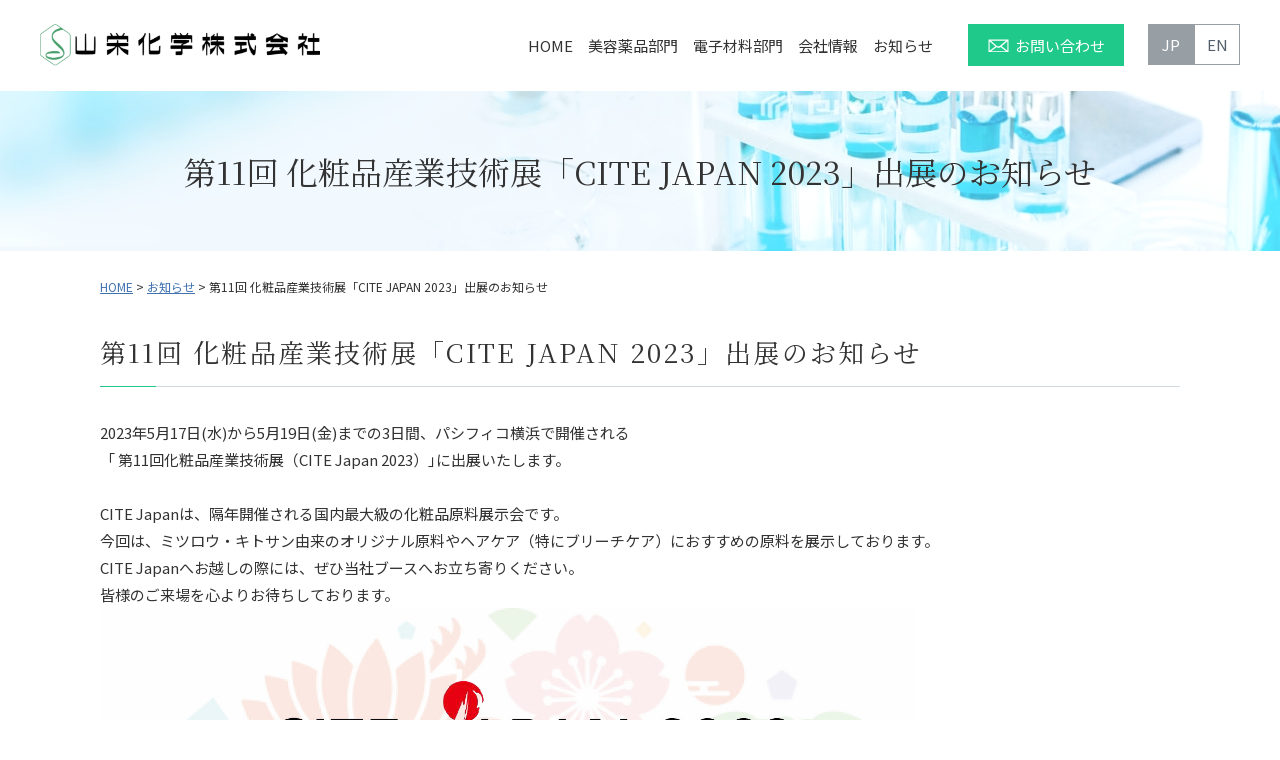

--- FILE ---
content_type: text/html
request_url: https://www.san-eikagaku.com/news/20230425.html
body_size: 3256
content:
<!DOCTYPE html>
<html lang="ja">
<head prefix="og: http://ogp.me/ns#">
<!-- Global site tag (gtag.js) - Google Analytics -->
<script async src="https://www.googletagmanager.com/gtag/js?id=G-5M6YYJLBQF"></script>
<script>
  window.dataLayer = window.dataLayer || [];
  function gtag(){dataLayer.push(arguments);}
  gtag('js', new Date());

  gtag('config', 'G-5M6YYJLBQF');
</script>
<meta charset="utf-8">
<meta http-equiv="X-UA-Compatible" content="IE=edge">
<title>第11回 化粧品産業技術展「CITE JAPAN 2023」出展のお知らせ｜山栄化学株式会社</title>
<meta name="viewport" content="width=device-width,initial-scale=1.0">

<meta name="Description" content="山栄化学の「第11回 化粧品産業技術展「CITE JAPAN 2023」出展のお知らせ」について。山栄化学株式会社は、化粧品基剤、医薬部外品基剤のエマコール（EMACOL）、シャンプー・ヘアケア製品等のOEM、プリント配線板用レジストインキ、プリント基板用レジストインキを開発・製造・販売しております。">
<meta name="format-detection" content="telephone=no">
<link rel="shortcut icon" href="https://www.san-eikagaku.com/file/favicon.ico">
<link rel="apple-touch-icon" href="https://www.san-eikagaku.com/file/apple-touch-icon.png">
<link rel="stylesheet" href="https://www.san-eikagaku.com/common/css/import.css">
<script>
    (function(i,s,o,g,r,a,m){i['GoogleAnalyticsObject']=r;i[r]=i[r]||function()
    { (i[r].q=i[r].q||[]).push(arguments)}
    ,i[r].l=1*new Date();a=s.createElement(o),
    m=s.getElementsByTagName(o)[0];a.async=1;a.src=g;m.parentNode.insertBefore(a,m)
    })(window,document,'script','https://www.google-analytics.com/analytics.js','ga');
    ga('create', 'UA-110312755-1', 'auto');
    ga('send', 'pageview');
</script>
</head>

<body class="single">

<a id="comhead"></a>
<div class="overlay"></div>

<!-- header -->
<header>
    <p class="logo"><a href="https://www.san-eikagaku.com/index.html"><img src="https://www.san-eikagaku.com/img/logo.png" width="280" height="42" alt="山栄化学株式会社"></a></p>
    <div class="head_r">
        <p class="sp_trigger">
            <span></span>
            <span></span>
            <span></span>
        </p>
        <nav>
            <ul>
            <li class="button"><a href="https://www.san-eikagaku.com/index.html">HOME</a></li>
            <li class="button"><a href="https://www.san-eikagaku.com/beauty/index.html">美容薬品部門</a></li>
            <li class="button"><a href="https://www.san-eikagaku.com/electron/index.html">電子材料部門</a></li>
            <li class="button"><a href="https://www.san-eikagaku.com/company/index.html">会社情報</a></li>
            <li class="button"><a href="https://www.san-eikagaku.com/news/index.html">お知らせ</a></li>
            <li class="disnon"><a href="https://www.san-eikagaku.com/en/index.html">HOME</a></li>
            </ul>
            <div class="pc_none h_lang">
                <div><span>JP</span></div>
                <div><a href="/en/">EN</a></div>
            </div>
        </nav>
        <p class="h_cv"><a href="#f_cv">お問い合わせ</a></p>
        <ul class="sp_none h_lang">
            <li><span>JP</span></li>
            <li><a href="/en/">EN</a></li>
        </ul>
    </div>    
</header>
<!-- //header -->

<!-- un_wrap -->
<div class="un_wrap">

<!-- //has_submenu -->

    <div class="tit notoserif">
<!-- h1 -->
<h1>第11回 化粧品産業技術展「CITE JAPAN 2023」出展のお知らせ</h1>
<!-- //h1 -->
    </div>

</div>
<!-- //un_wrap -->

<!-- wrap -->
<div class="wrapper">


<!-- breadcrumb -->
<ol class="sp_none breadcrumb">
<li><a href="https://www.san-eikagaku.com/index.html">HOME</a>&nbsp;&gt;&nbsp;</li>
<li><a href="https://www.san-eikagaku.com/news/index.html">お知らせ</a>&nbsp;&gt;&nbsp;</li>
<li>第11回 化粧品産業技術展「CITE JAPAN 2023」出展のお知らせ</li>

</ol>
<!-- //breadcrumb -->

<!-- main -->
<div class="main">

<div class="block">
<h2>第11回 化粧品産業技術展「CITE JAPAN 2023」出展のお知らせ</h2>
<p>2023年5月17日(水)から5月19日(金)までの3日間、パシフィコ横浜で開催される<br>「 第11回化粧品産業技術展（CITE Japan 2023）｣に出展いたします。</p>
<p>&nbsp;</p>
<p>CITE Japanは、隔年開催される国内最大級の化粧品原料展示会です。<br>今回は、ミツロウ・キトサン由来のオリジナル原料やヘアケア（特にブリーチケア）におすすめの原料を展示しております。<br>CITE Japanへお越しの際には、ぜひ当社ブースへお立ち寄りください。<br>皆様のご来場を心よりお待ちしております。</p>
<p></p>
<p></p>
<p></p>
<p><a onclick="window.open('https://www.san-eikagaku.com/img/CITE2023.jpg','','width=1500,height=2167,scrollbars=1,toolbar=0,resizable=1');return false" href="img/CITE2023.jpg" target="_blank" rel="noopener"><img src="https://www.san-eikagaku.com/img/CITE2023.jpg" alt="" width="814" height="1176"></a></p>
</div>


</div>
<!-- //main -->

</div>
<!-- //wrap -->

<!-- breadcrumb -->
<ol class="pc_none breadcrumb">
<li><a href="https://www.san-eikagaku.com/index.html">HOME</a>&nbsp;&gt;&nbsp;</li>
<li><a href="https://www.san-eikagaku.com/news/index.html">お知らせ</a>&nbsp;&gt;&nbsp;</li>
<li>第11回 化粧品産業技術展「CITE JAPAN 2023」出展のお知らせ</li>

</ol>
<!-- //breadcrumb -->

<!-- f_cv -->
<div id="f_cv" class="f_cv">
    <div class="f_cv_top">
        <ul>
            <li>
                <p class="tit notoserif">東京工場</p>
                <div class="info">
                    <p>〒114-0004 東京都北区堀船1丁目31­-16</p>
                    <p class="detail"><a href="/company/access/#oji">アクセス</a></p>
                </div>
                <div class="num">
                    <p class="tel"><a href="tel:0339278409">03-3927-8409<br><span>受付時間:平日8:30～17:00</span></a></p>
                    <p class="fax"><span>03-5959-8721</span></p>
                </div>
            </li>
            <li>
                <p class="tit notoserif">鴻巣事業所</p>
                <div class="info">
                    <p>〒365-0001 埼玉県鴻巣市赤城台362­-23</p>
                    <p class="detail"><a href="/company/access/#konosu">アクセス</a></p>
                </div>
                <div class="num">
                    <p class="tel"><a href="tel:0485692803">048-569-2803<br><span>受付時間:平日8:30～17:00</span></a></p>
                    <p class="fax"><span>048-569-2826</span></p>
                </div>
            </li>
        </ul><br>
        <ul>
            <li>
                <p class="tit notoserif">本社（事務部門）</p>
                <div class="info">
                    <p>〒114-0004 東京都北区堀船1丁目31­-16</p>
                    <p class="detail"><a href="/company/access/#oji">アクセス</a></p>
                </div>
                <div class="num">
                    <p class="tel"><a href="tel:0339273311">03-3927-3311<br><span>受付時間:平日8:30～17:00</span></a></p>
                    <p class="fax"><span>03-3927-2337</span></p>
                </div>
            </li>
            <li>
                <p class="tit notoserif">近江彦根工場</p>
                <div class="info">
                    <p>522-0201 滋賀県彦根市高宮町30-1</p>
                    <p class="detail"><a href="/company/access/#oumihikone">アクセス</a></p>
                </div>
                <div class="num">
                    <p class="tel"><a href="tel:0749492016">0749-49-2016<br><span>受付時間:平日8:30～17:00</span></a></p>
                    <p class="fax"><span>0749-49-2116</span></p>
                </div>
            </li>
        </ul>
    </div>
    <div id="f_cv_btm" class="f_cv_btm">
        <div class="inner">
            <p class="tit"><span class="notoserif">Webからのお問い合わせ</span><em>Contact</em></p>
            <ul>
                <li>
                    <p class="cv01"><a href="/cosmetics/" target="_blank">美容薬品部門・OEMに関する<br class="pc_none">お問い合わせはこちら</a></p>
                    <p class="txt">美容薬品部門・OEMサイトにリンクします</p>
                </li>
                <li>
                    <p class="cv02"><a href="/contact/">電子材料部門・企業に関する<br class="pc_none">お問い合わせはこちら</a></p>
                </li>
            </ul>
        </div>
    </div>
</div>
<!-- //f_cv -->

<!-- pagetop -->
<p class="pagetop"><a href="#comhead">ページトップへ戻る</a></p>
<!-- //pagetop -->


<!-- footer -->
<footer>
    <div class="foot_nav">
        <ul>
            <li class="footer-button"><a href="https://www.san-eikagaku.com/guide/index.html">サイトのご利用に関して</a></li>
            <li class="footer-button"><a href="https://www.san-eikagaku.com/privacy/index.html">プライバシーポリシー</a></li>
            <li class="footer-button"><a href="https://www.san-eikagaku.com/sitemap/index.html">サイトマップ</a></li>
            </ul>
        <p class="oem"><a href="/cosmetics/" target="_blank">美容薬品部門・OEMサイト</a></p>
    </div>
    <small>Copyright &copy; SAN-EI KAGAKU CO.,LTD</small>
</footer>
<!-- //footer -->


<script src="https://code.jquery.com/jquery-3.5.1.min.js" integrity="sha256-9/aliU8dGd2tb6OSsuzixeV4y/faTqgFtohetphbbj0=" crossorigin="anonymous"></script>
<script>window.jQuery || document.write('<script src="https://www.san-eikagaku.com/common/js/jquery-3.5.1.min.js"><\/script>');</script>
<script src="https://www.san-eikagaku.com/common/js/jquery.cookie.js"></script>
<script async defer src="https://www.san-eikagaku.com/common/js/common.js"></script>
<script async defer src="https://www.san-eikagaku.com/common/js/switch.js"></script>

<script type="application/ld+json">
{
  "@context": "http://schema.org",
  "@type": "BreadcrumbList",
  "itemListElement":
  [
    {
      "@type": "ListItem",
      "position": 1,
      "item":
      {
        "@id": "https://www.san-eikagaku.com",
        "name": "山栄科学株式会社"
      }
    },
    {
      "@type": "ListItem",
      "position": 2,
      "item":
      {
        "@id": "https://www.san-eikagaku.com/news/",
        "name": "お知らせ"
      }
    }
  ]
}
</script>

</body>
</html>

--- FILE ---
content_type: text/css
request_url: https://www.san-eikagaku.com/common/css/import.css
body_size: 27
content:
@charset 'utf-8';

@import url('https://fonts.googleapis.com/css2?family=Noto+Sans+JP:wght@400;700&family=Noto+Serif+JP:wght@400;700&display=swap');
@import url('normalize.css');
@import url('master.css') screen and (min-width: 641px),print;
@import url('block.css') screen and (min-width: 641px),print;
@import url('sp_master.css') screen and (max-width: 640px);
@import url('sp_block.css') screen and (max-width: 640px);

--- FILE ---
content_type: text/css
request_url: https://www.san-eikagaku.com/common/css/master.css
body_size: 5345
content:
@charset 'UTF-8';

/* **********************************************************************
 *
 *       Title:  master.css
 *
 ********************************************************************** */

/* IE用印刷設定CSS
======================================================= */

@media print {
    body {
        _zoom: 67%; /*WinIE only */
    }
}

/* 基本設定
======================================================= */

* {
    margin: 0;
    padding: 0;
}

body {
    line-height: 1.8;
    position: relative;
    min-width: 1100px;
    text-align: left;
    color: #333;
    background: #fff;
}

a:link,
a:visited {
    text-decoration: underline;
    color: #4073AF;
}
a:hover,
a:active {
    text-decoration: none;
    color: #4073AF;
}

address,caption,cite,code,dfn,em,th,var {
    font-weight: normal;
    font-style: normal;
}

ul {
    margin: 5px 0 5px 10px;
    padding: 0 0 0 10px;
}

ol {
    margin: 5px 0 5px 15px;
    padding: 0 0 0 20px;
}

iframe {
    border: none;
}

img {
    line-height: 1;
    vertical-align: top;
    border: 0;
}

.notosans {
    font-family: 'Noto Sans JP', 'Helvetica', 'Hiragino Kaku Gothic ProN','Hiragino Sans', Meiryo, sans-serif;
}

.company_poricy02 li:before,
.main .block h2,
.main .block h3,
.notoserif {
    font-family: 'Noto Serif JP', 'Helvetica', 'Hiragino Kaku Gothic ProN','Hiragino Sans', Meiryo, sans-serif;
}

.fadein {
    opacity: 0;
    -webkit-transform: translateY(20px);
    transform: translateY(20px);
    -webkit-transition: all 1s;
    transition: all 1s;
}

.boxlink {
    cursor: pointer;
}

/* header
======================================================= */

header {
    padding: 24px 40px;
    font-size: 15px;
    font-size: 1.5rem;
    background: #fff;
    display: flex;
}

header .logo {
    font-size: 14px;
    font-size: 1.4rem;
    font-weight: bold;
}

header .head_r {
    display: flex;
    margin-left: auto;
}

header .h_cv a,
header .h_cv a:visited {
    display: flex;
    align-items: center;
    justify-content: center;
    width: 156px;
    height: 42px;
    font-size: 15px;
    font-size: 1.5rem;
    text-align: center;
    background: #1FC989;
    color: #fff;
    text-decoration: none;
    padding: 0;
    transition: opacity .2s;
}
header .h_cv a:before {
    content: "";
    display: inline-block;
    width: 21px;
    height: 13px;
    margin: 0 6px 0 0;
    background: url(../img/ico_head_cv.png) 0 0 no-repeat;
    background-size: 100% auto;
}
header .h_cv a:hover {
    opacity: .6;
}

header .h_lang {
    display: flex;
    margin: 0 0 0 24px;
    padding: 0;
    list-style: none;
}

header .h_lang li {
    display: flex;
    flex-direction: column;
    width: 44px;
    height: 39px;
    border: 1px solid #979FA5;
}

header .h_lang li span {
    display: flex;
    flex-direction: column;
    align-items: center;
    justify-content: center;
    height: 100%;
    color: #fff;
    background: #979FA5;
}

header .h_lang li a {
    display: flex;
    flex-direction: column;
    align-items: center;
    justify-content: center;
    height: 100%;
    color: #525F6A;
    text-decoration: none;
    transition: opacity .2s;
}

header .h_lang li a:hover {
    opacity: .6;
}

.sp_trigger,
.overlay { display: none;}

/* nav
======================================================= */

nav {
    padding: 0 40px 0 0;
    font-size: 15px;
    font-size: 1.5rem;
    transition: padding .2s;
}

@media screen and (max-width: 1280px) {
    nav {
       padding: 0 20px 0 0;
    }
}

nav ul {
    margin: 0;
    padding: 0;
    list-style-type: none;
    display: flex;
}

nav ul li {
    margin: 0 30px 0 0;
    transition: margin .2s;
}
nav ul li.disnon {
    display: none;
}
@media screen and (max-width: 1280px) {
    nav ul li {
        margin: 0 15px 0 0;
    }
}

nav ul li:last-child {
    margin: 0;
}

nav ul li a {
    display: block;
    padding: 8px 0 6px;
    border-bottom: 2px solid transparent;
    text-align: center;
}
nav ul li a:link,
nav ul li a:visited {
    text-decoration: none;
    color: #333;
    transition: .2s;
}

nav ul li a:hover,
nav ul li a.selected {
    border-color: #B5C2CC;
}

/* レイアウト設定
======================================================= */

.wrappertop {
    font-size: 15px;
    font-size: 1.5rem;
}

.wrapper {
    width: 1080px;
    margin: 25px auto 0;
    background: #fff;
    text-align: left;
    font-size: 15px;
    font-size: 1.5rem;
    display: flex;
    flex-wrap: wrap;
    flex-direction: row-reverse;
    justify-content: space-between;
}

.wrapper .main {
    width: 720px;
    padding: 35px 0 0;
    min-height: 500px;
}
.single .wrapper .main {
    width: 1080px;
    padding: 35px 0 0;
    overflow: hidden;
    min-height: 500px;
}
.contact .wrapper .main {
    width: 800px;
    padding: 35px 0 0;
    margin: 0 auto;
    min-height: 500px;
}
.wrapper .side {
    width: 210px;
    padding: 35px 0 0;
    margin: 0 50px 0 0;
}

/* 下層共通設定
======================================================= */

.wrapper .block {
    clear: both;
    width: 100%;
    margin: 0 0 60px;
}

.un_wrap .tit {
    background: url(../img/bg_un_tit.jpg) no-repeat center center;
    background-size: cover;
}

.un_wrap .tit h1 {
    display: flex;
    justify-content: center;
    align-items: center;
    width: 1080px;
    min-height: 160px;
    margin: 0 auto;
    font-size: 32px;
    font-size: 3.2rem;
    font-weight: normal;
}

.main .block h2 {
    font-size: 26px;
    font-size: 2.6rem;
    font-weight: normal;
    line-height: 1.5;
    margin: 0 0 32px;
    padding: 0 0 15px;
    border-bottom: 1px solid #CFDAE3;
    color: #333;
    letter-spacing: 0.08em;
    position: relative;
}
.main .block h2:before {
  content: "";
  position: absolute;
  bottom: -1px;
  left: 0px;
  width: 56px;
  height: 1px;
  background-color:#1FC989;
}

.contact .block h2:before {
  background-color:#27AFE2;
}

.main .block h3 {
    font-size: 24px;
    font-size: 2.4rem;
    font-weight: normal;
    margin: 0 0 24px;
    padding: 0 0 0 28px;
    color: #333;
    letter-spacing: 0.05em;
    position: relative;
}
.main .block h3:before {
  content: "";
  position: absolute;
  top: 1em;
  left: 0px;
  width: 16px;
  height: 1px;
  background-color:#1FC989;
}

.block p {
    font-size: 15px;
    font-size: 1.5rem;
}

/* alink */
ul.alink {
  margin: 0;
  padding: 0;
  list-style-type: none;
  display: flex;
  flex-flow: row wrap;
}
ul.alink li {
  margin: 0 10px 10px 0;
}
ul.alink li a {
  display: block;
  margin: 0;
  padding: 15px 40px 15px 20px;
  border: 1px solid #CFDAE3;
  background: url(../img/arw_alink.png) no-repeat right 16px center;
  background-size: 9px auto;
}
ul.alink li a:link,
ul.alink li a:visited {
  text-decoration: none;
}
ul.alink li a:hover {
  text-decoration: underline;
}

blockquote {
  padding: 19px;
  border: 5px solid #EFF3F7;
}
.arw a{
    position: relative;
    display: inline-block;
    margin: 0 20px 0 0;
    padding: 0 0 0 16px;
}
.arw a::before{
    content: "";
    width: 6px;
    height: 6px;
    border: 0px;
    border-top: solid 1px #98A7B2;
    border-right: solid 1px #98A7B2;
    -ms-transform: rotate(45deg);
    -webkit-transform: rotate(45deg);
    transform: rotate(45deg);
    position: absolute;
    top: 14px;
    left: 0;
    margin-top: -4px;
}
.blank a{
  padding: 0 22px 0 0;
  background: url(../img/ico_blank.png) no-repeat right .3em;
  background-size: 14px auto;
}
.pdf a{
  padding: 2px 0 2px 18px;
  background: url(../img/ico_pdf.png) no-repeat 0 .4em;
  background-size: 12px auto;
}


/* パンくず
======================================================= */

ol.breadcrumb {
    width: 100%;
    font-size: 12px;
    font-size: 1.2rem;
    margin: 0;
    padding: 0;
    list-style-type: none;
    display: flex;
    flex-flow: row wrap;
}


/* 下層ナビゲーション
======================================================= */

.sn_wrap {
    background: #546876;
}
.sn_wrap ul.subnav {
    list-style-type: none;
    margin: 0 auto;
    padding: 0;
    width: 1080px;
    font-size: 14px;
    font-size: 1.4rem;
    text-align: center;
    letter-spacing: -.4em;
}
.sn_wrap ul.subnav li {
    display: inline-block;
    letter-spacing: normal;
}
.sn_wrap ul.subnav li a,
.sn_wrap ul.subnav li a:visited {
    display: block;
    text-decoration: none;
    color: #fff;
    padding: 10px 24px;
    transition: background .2s;
}
.sn_wrap ul.subnav li a:hover,
.sn_wrap ul.subnav li.subselected a {
    background: #979FA5;
}

/* 1カラム時ローカルナビ */
.ln_wrap {
    background: #c7d5e5;
}
.ln_wrap ul.localnav {
    list-style-type: none;
    margin: 0 auto;
    padding: 0;
    width: 1080px;
    font-size: 13px;
    font-size: 1.3rem;
    font-weight: bold;
    text-align: center;
    letter-spacing: -.4em;
}
.ln_wrap ul.localnav li {
    display: inline-block;
    letter-spacing: normal;
    margin: 0 30px;
}
.ln_wrap ul.localnav li a,
.ln_wrap ul.localnav li a:visited {
    display: block;
    text-decoration: none;
    color: #333;
    padding: 10px 0;
    transition: .2s;
}
.ln_wrap ul.localnav li a:hover,
.ln_wrap ul.localnav li.localselected a {
    color: #4073AF;
    transition: .2s;
}

/* f_cv
======================================================= */

.f_cv {
    font-size: 15px;
    font-size: 1.5rem;
    background: url(../img/bg_f_cv.jpg) no-repeat center center;
    background-size: cover;
}

.f_cv .f_cv_top {
    width: 1080px;
    margin: 0 auto;
    padding: 92px 0 80px;
    letter-spacing: 0.08em;
}

.f_cv .f_cv_top ul {
    display: flex;
    flex-wrap: wrap;
    justify-content: space-between;
    margin: 0;
    padding: 0;
    list-style-type: none;
}

.f_cv .f_cv_top ul li {
    width: 462px;
    padding: 45px 38px 32px;
    background: rgba(255,255,255,.85);
    position: relative;
}

.f_cv .f_cv_top ul li .tit {
    position: absolute;
    top: -1em;
    left: 0;
    width: 100%;
    font-size: 24px;
    font-size: 2.4rem;
    text-align: center;
}

.f_cv .f_cv_top ul li .info {
    display: flex;
    justify-content: space-between;
    align-items: center;
    width: 416px;
    margin: 0 auto 13px;
}
.eng .f_cv .f_cv_top ul li .info {
    width: 462px;
}
.f_cv .f_cv_top ul li .info .detail a {
    display: flex;
    justify-content: center;
    align-items: center;
    width: 98px;
    height: 33px;
    border: 1px solid #CFDAE3;
    font-size: 13px;
    font-size: 1.3rem;
    color: #333;
    text-decoration: none;
    transition: opacity .2s;
}

.f_cv .f_cv_top ul li .info .detail a:hover {
    opacity: .6;
}

.f_cv .f_cv_top ul li .info .detail a::after{
    content: "";
    display: inline-block;
    vertical-align: baseline;
    width: 6px;
    height: 6px;
    margin: 0 0 -2px 6px;
    border: 0px;
    border-top: solid 1px #98A7B2;
    border-right: solid 1px #98A7B2;
    -ms-transform: rotate(45deg);
    -webkit-transform: rotate(45deg);
    transform: rotate(45deg);
}

.f_cv .f_cv_top ul li .num {
    display: flex;
    justify-content: space-between;
    font-size: 26px;
    font-size: 2.6rem;
    line-height: 1.5;
}
.eng .f_cv .f_cv_top ul li .num {
    font-size: 18px;
    font-size: 1.8rem;
}
.f_cv .f_cv_top ul li .num .tel a {
    display: inline-block;
    padding: 0 0 0 30px;
    color: #333;
    text-decoration: none;
    background: url(../img/ico_tel.png) no-repeat 0 8px;
    background-size: 22px auto;
    pointer-events: none;
}
.eng .f_cv .f_cv_top ul li .num .tel a {
    padding: 0px 0 4px 30px;
    background: url(../img/ico_tel.png) no-repeat 0 0;
    background-size: 22px auto;
}
.f_cv .f_cv_top ul li .num .tel a span {
    display: block;
    font-size: 13px;
    font-size: 1.3rem;
    color: #8A8E90;
}

.f_cv .f_cv_top ul li .num .fax span {
    display: inline-block;
    padding: 0 0 0 40px;
    color: #333;
    text-decoration: none;
    background: url(../img/ico_fax.png) no-repeat 0 8px;
    background-size: 32px auto;
}
.eng .f_cv .f_cv_top ul li .num .fax span {
    padding: 0 0 10px 40px;
    background: url(../img/ico_fax.png) no-repeat 0 0;
    background-size: 32px auto;
}
.f_cv .f_cv_btm {
    background: rgba(52,64,75,.85);
}

.f_cv .f_cv_btm .inner {
    width: 1080px;
    margin: 0 auto;
    padding: 64px 0 56px;
    color: #fff;
    text-align: center;
}

.f_cv .f_cv_btm .inner .tit {
    margin: 0 0 29px;
    font-size: 28px;
    font-size: 2.8rem;
    letter-spacing: 0.08em;
}

.f_cv .f_cv_btm .inner .tit em {
    display: block;
    font-size: 16px;
    font-size: 1.6rem;
    font-weight: normal;
    font-style: normal;
    color: #98A7B2;
}

.f_cv .f_cv_btm .inner ul {
    display: flex;
    flex-wrap: wrap;
    justify-content: space-between;
    margin: 0;
    padding: 0;
    list-style-type: none;
}

.f_cv .f_cv_btm .inner ul li {
    display: flex;
    flex-direction: column;
    width: 524px;
}

.f_cv .f_cv_btm .inner ul li .cv01,
.f_cv .f_cv_btm .inner ul li .cv02 {
    display: table;
    width: 100%;
    height: 75px;
    font-size: 18px;
    font-size: 1.8rem;
}

.f_cv .f_cv_btm .inner ul li .cv01 a,
.f_cv .f_cv_btm .inner ul li .cv02 a {
    display: table-cell;
    vertical-align: middle;
    text-align: left;
    color: #fff;
    text-decoration: none;
    transition: opacity .2s;
}

.f_cv .f_cv_btm .inner ul li .cv01 a {
    padding: 0 40px 0 60px;
    background: url(../img/ico_mail01.png) no-repeat 22px center, url(../img/ico_blank_w.png) no-repeat right 16px center;
    background-size: 28px auto,14px auto;
    background-color: #1FC989;
}

.f_cv .f_cv_btm .inner ul li .cv02 a {
    padding: 0 40px 0 60px;
    background: url(../img/ico_mail02.png) no-repeat 22px center;
    background-size: 29px auto;
    background-color: #27AFE2;
}

.f_cv .f_cv_btm .inner ul li .cv01 a:hover,
.f_cv .f_cv_btm .inner ul li .cv02 a:hover {
    opacity: .6;
}

.f_cv .f_cv_btm .inner ul li .txt {
    margin: 10px 0 0;
    color: #B5C2CC;
}

/* pagetop
======================================================= */

.pagetop {
    position: fixed;
    z-index: 10;
    right: 50px;
    bottom: 0;
}

.pagetop a {
    display: block;
    width: 48px;
    padding-top: 48px;
    height: 0;
    text-indent: 100%; 
    white-space: nowrap; 
    overflow: hidden;
    background: #1FC989 url(../img/arw_pagetop.png) no-repeat 50% 50%;
    background-size: 16px auto;
}


/* footer
======================================================= */

footer {
    width: 1080px;
    margin: 0 auto;
    padding: 0 0 20px;
    text-align: center;
    color: #525F6A;
    font-size: 14px;
    font-size: 1.4rem;
}

.contact footer {
    border-top: 1px solid #CFDAE3;
}

footer .foot_nav {
    display: flex;
    justify-content: space-between;
    align-items: center;
    border-bottom: 1px solid #CFDAE3;
    padding: 25px 0;
}
footer .foot_nav ul {
    display: flex;
    list-style-type: none;
    margin: 0;
    padding: 0;
    text-align: left;
}
footer .foot_nav ul li {
    position: relative;
    display: inline-block;
    margin: 0 24px 0 0;
    line-height: 1;
}

footer .foot_nav ul li a,
footer .foot_nav ul li a:visited {
    color: #525F6A;
    text-decoration: none;
}
footer .foot_nav ul li a:hover {
    text-decoration: underline;
}

footer .foot_nav .oem {
    font-size: 13px;
    font-size: 1.3rem;
    letter-spacing: 0.05em;
}

footer .foot_nav .oem a {
    display: flex;
    padding: 8px 40px 6px 16px;
    color: #333;
    text-decoration: none;
    background: #F0F2F4 url(../img/ico_blank.png) no-repeat right 16px center;
    background-size: 14px auto;
    transition: opacity .2s;
}

footer .foot_nav .oem a:hover {
    opacity: .6;
}

footer small {
    display: block;
    padding: 16px 0 0;
    font-size: 12px;
    font-size: 1.2rem;
    letter-spacing: 0.05em;
}


/* お知らせ設定
======================================================= */

.mceTopics {
  margin: 0;
  padding: 0;
}
#top .mceTopics {
  display: flex;
  align-content: center;
}
.mceTopics ul {
  font-size: 15px;
  font-size: 1.5rem;
  line-height: 1.5;
  margin: 0;
  padding: 0;
  list-style: none;
}
#top .mceTopics ul {
    width: 770px;
    max-height: 180px;
    overflow: auto;
}
.mceTopics li {
  margin: 0 0 24px;
  padding: 0;
  display: flex;
}
.mceTopics li span {
  display: block;
}
.mceTopics li span.cate {
  width: 100px;
  color: #fff;
  font-size: 12px;
  font-size: 1.2rem;
  background: #4073AF;
  padding: 2px 10px;
  text-align: center;
  margin: 0 10px 0 0;
}
.mceTopics li span.day {
  width: 100px;
  color: #999;
}
.mceTopics li span.title {
  width: calc(100% - 100px);
}
#top .mceTopics li span.title {
  width: 630px;
}
.topicsblock {
    width: 210px;
    text-align: center;
  padding: 0;
  margin: 0 0 0;
  align-self: center;
}
.topicsblock_un {
  margin: 0 0 30px;
  padding: 0;
  border-bottom: 1px solid #d9d9d9;
  display: flex;
}
.main .topicsblock_un h1 {
  font-size: 28px;
  font-size: 2.8rem;
  line-height: 1.5;
  font-weight: normal;
  margin: 0 20px 0 0;
  padding: 0 0 18px;
  border: 0;
}
.topicsblock_un img {
  vertical-align: bottom;
}
#top .topicsblock h2 {
  font-size: 24px;
  font-size: 2.4rem;
  font-weight: bold;
  line-height: 1.5;
  margin: 0;
  padding: 0;
  color: #333;
  border: none;
}
#top .topicsblock h2 img {
    vertical-align: middle;
    padding: 0 0 0 10px;
}
#top_b .topicsblock .linkset {
  padding: 5px 0 0;
}
.topicsblock .infolist {
  font-size: 14px;
  font-size: 1.4rem;
  padding: 0;
}
.topicsblock .infolist a {
  padding: 0 0 0 14px;
  position: relative;
}
.topicsblock .infolist a::before{
    content: "";
    width: 6px;
    height: 6px;
    border: 0px;
    border-top: solid 1px #4073AF;
    border-right: solid 1px #4073AF;
    -ms-transform: rotate(45deg);
    -webkit-transform: rotate(45deg);
    transform: rotate(45deg);
    position: absolute;
    top: 50%;
    left: 0;
    margin-top: -4px;
}

.pager {
    text-align: center;
}
.pager ul {
  font-size: 14px;
  font-size: 1.4rem;
  line-height: 1;
  margin: 0;
  padding: 0;
  text-align: center;
}
.pager ul li {
  display: inline-block;
  margin: 0 5px;
  padding: 0;
  list-style: none;
}
.pager ul li strong {
  display: block;
  padding: 10px 16px 12px;
  font-weight: normal;
  color: #fff;
  border: 1px #979FA5 solid;
  background-color: #979FA5;
}
.pager ul li a {
  display: block;
  padding: 10px 16px 12px;
  text-decoration: none;
  border: 1px #979FA5 solid;
}
.pager ul li a:link,
.pager ul li a:visited {
  color: #525F6A;
}
.pager ul li a:hover,
.pager ul li a:active {
  color: #fff;
  border-color: #979FA5;
  background-color: #979FA5;
}


/* ブログ設定
======================================================= */

.main.blog {
    order: 1;
}
.side.blog {
  text-align: left;
  margin: 0 0 0 50px;
}
.side ul {
    margin: 0;
    padding: 0;
    list-style-type: none;
}
/* ブログトップ */
.post_list {
  width: 720px;
}
.post_list ul {
    display: flex;
    flex-wrap: wrap;
  list-style-type: none;
  margin: 0;
  padding: 0;
}
.post_list ul li {
  width: 340px;
  margin-right: 40px;
  padding-bottom: 40px;
  *zoom: 1;
}
.post_list ul li:nth-child(even) {
    margin: 0;
}
.post_list article .post-thumbnail {
  margin: 0 0 10px;
}
.post_list article .post-thumbnail img {
  width: 340px;
  height: auto;
  object-fit: cover;
}
.post_list article h2.top_entry_tit {
  font-size: 15px;
  font-size: 1.5rem;
  font-weight: normal;
  margin: 0 0 10px;
}
.post_list article h2.top_entry_tit a,
.post_list article h2.top_entry_tit a:visited {

}
.post_list article p.date {
  font-size: 12px;
  font-size: 1.2rem;
  margin: 0 0 0px;
}
.post_list article p.more {
  text-align: right;
}
.post-thumbnail.top {
  position: relative;
  overflow: hidden;
  margin: 0 0 15px;
}
.post-thumbnail.top ol {
  position: absolute;
  z-index: 1000;
}
ol.list-inline {
  list-style-type: none;
  margin: 0;
  padding: 0;
}
ol.list-inline li {
  display: inline;
  width: auto;
  color: #fff;
  padding: 2px 7px;
  margin: 0 1px 0 0;
  font-size: 10px;
  font-size: 1.0rem;
  vertical-align: top;
  background: #4073AF;
}

/* カテゴリアイコンカラー */
.list-inline li.blog01cat001 { background: #4073AF; }

.side.blog .widget {
  margin: 0 0 40px;
}
.side.blog .widget h3 {
  font-size: 14px;
  font-size: 1.4rem;
  font-weight: normal;
  margin: 0 0 20px;
  background: #e3ebf3;
  padding: 7px 10px;
}
.side.blog .search {
  border: 1px solid #ddd;
  display: flex;
  justify-content: space-between;
}
.side.blog .search input {
  border: none;
  width: 85%;
  font-size: 14px;
  font-size: 1.4rem;
  padding: 10px;
}
.side.blog .search button {
  padding: 0;
  width: 18px;
  height: 21px;
  margin: 8px 5px 0 5px;
  border: none;
  background: none;
  color: #333;
  font-size: 14px;
  background: url(../img/ico_search.png) 0 0 no-repeat;
  text-indent: 100%;
  white-space: nowrap;
  overflow: hidden;
}
ul.recent_article li {
  margin: 0 0 20px;
  letter-spacing: -.4em;
}
ul.recent_article li .img {
  display: inline-block;
  width: 50px;
  margin: 3px 10px 0 0;
  letter-spacing: normal;
  vertical-align: top;
}
ul.recent_article li .img img {
    object-fit: cover;
}
ul.recent_article li .txt {
  display: inline-block;
  width: 150px;
  font-size: 12px;
  font-size: 1.2rem;
  line-height: 1.5;
  letter-spacing: normal;
}
ul.recent_article li .txt span {
  display: block;
}
ul.recent_article li .txt a,
ul.recent_article li .txt a:visited {
  color: #333;
  text-decoration: none;
}
ul.recent_article li .txt a:hover {
  text-decoration: underline;
}
ul.catelist {
  margin: 0 0 0 17px;
}
ul.catelist li {
  list-style-type: disc;
  padding: 0 0 0 0px;
  margin: 0 0 5px;
  font-size: 12px;
  font-size: 1.2rem;
}
ul.catelist li a,
ul.catelist li a:visited {
  color: #333;
  text-decoration: none;
}
ul.catelist li a:hover {
  text-decoration: underline;
}

form[name='archiveform'] select{
  width: 100%;
  font-size: 12px;
  font-size: 1.2rem;
  padding: 7px 10px 10px;
  border: 1px solid #d5d5d5;
}


/* ブログ下層 */

.main.blog h1.entry_title {
  border: none;
  padding: 0;
  margin: 0 0 10px;
}
.entry_head {
  margin: 0 0 40px;
  display: flex;
}
.entry_head p {
    width: 150px;
  font-size: 12px;
  font-size: 1.2rem;
  margin: 0 20px 0 0;
}
.entry_head p .name {
  border-right: 1px solid #ccc;
  padding: 0 15px 0 0;
  margin: 0 10px 0 0;
}
.entry_head ul {
  list-style-type: none;
  margin: 0;
  padding: 0;
  font-size: 12px;
  font-size: 1.2rem;
  display: flex;
  flex-wrap: wrap;
  width: 550px;
}
.entry_head ul li {
  margin: 0 5px 5px 0;
}
.entry_head ul li a,
.entry_head ul li a:visited {
  display: block;
  background: #4073AF;
  color: #fff;
  text-decoration: none;
  padding: 3px 5px;
  line-height: 1;
}
.relation_article {
  margin: 80px 0 50px;
  width: 100%;
}
.relation_article .relation_article_ov {
  width: 750px;
  overflow: hidden;
  display: flex;
}
.relation_article h3 {
  font-weight: normal;
  color: #333;
  font-size: 22px;
  font-size: 2.2rem;
  margin: 0 0 20px;
  padding: 0;
  background: transparent;
}
.relation_article h3 span {
  font-size: 12px;
  padding: 0 0 0 10px;
}
.relation_article .relation_article_block {
  width: 220px;
  margin: 0 30px 0 0;
}
.relation_article .relation_article_block .img {
  width: 220px;
  margin: 0 0 10px;
  text-align: center;
}
.relation_article .relation_article_block .img img {
  width: 220px;
  height: auto;
  object-fit: cover;
}
.relation_article .relation_article_block .day {
  font-size: 12px;
  font-size: 1.2rem;
  color: #555;
}
.relation_article .relation_article_block h4 {
  font-size: 14px;
  font-size: 1.4rem;
  font-weight: normal;
}
.relation_article .relation_article_block h4 a:link,
.relation_article .relation_article_block h4 a:visited {
  text-decoration: underline;
}
.relation_article .relation_article_block h4 a:hover {
  text-decoration: none;
}




/* サイトマップ設定
======================================================= */

.block_sm {
  clear: both;
  margin: 0 0 10px;
  padding: 0 0 10px;
  text-align: left;
  border-bottom: 1px dotted #ccc;
}
.block_sm h2.sitemap {
  font-size: 15px;
  font-size: 1.5rem;
  margin: 0;
  padding: 0;
  color: #000;
  border: 0;
}
.block_sm h2.sitemap:before {
    content: none;
}
.sitemap_ul {
  margin: 3px 0 0 10px;
  list-style: none;
  border: 0;
}
.sitemap_ul li {
  font-size: 15px;
  font-size: 1.5rem;
  margin: 0;
  padding: 2px 0 2px 17px;
  text-align: left;
  border: 0;
  background: url(../img/ico_level.gif) no-repeat 0 9px;
}
.sitemap_ul li ul {
  margin: 3px 0 0 13px;
  list-style: none;
}
.sitemap_ul li ul li {
  padding-left: 17px;
  text-align: left;
  background: url(../img/ico_level.gif) no-repeat 0 9px;
}



/* スマホPC切替スイッチ
======================================================= */

.dvc_switch {
    width: 100%;
    margin: 0 auto;
    text-align: center;
    background: #333;
}

.dvc_switch ul {
    margin: 0 auto;
    padding: 0;
}

.dvc_switch li {
    list-style-type: none;
}

.dvc_switch li.pc {
    display: none;
}

.dvc_switch li.sp {
    text-align: center;
}

.dvc_switch li.sp a {
    display: block;
    padding: 10px 0;
    text-decoration: none;
    color: #fff;
}

.dvc_switch li a {
    width: 100%;
    padding: 0;
    text-decoration: none;
    color: #fff;
}

.dvc_switch li:first-child a {
    line-height: 1.6;
}

.dvc_switch p {
    width: 40%;
    margin: 0 auto;
    text-align: center;
}

/* slick
======================================================= */

.slick-slider {
    position: relative;
    display: block;
    box-sizing: border-box;
    -webkit-user-select: none;
    -moz-user-select: none;
    -ms-user-select: none;
    user-select: none;
    -webkit-touch-callout: none;
    -khtml-user-select: none;
    -ms-touch-action: pan-y;
    touch-action: pan-y;
    -webkit-tap-highlight-color: transparent;
}
.slick-list {
    position: relative;
    display: block;
    overflow: hidden;
    margin: 0;
    padding: 0;
}
.slick-list:focus {
    outline: none;
}
.slick-list.dragging {
    cursor: pointer;
    cursor: hand;
}
.slick-slider .slick-track,
.slick-slider .slick-list {
    -webkit-transform: translate3d(0, 0, 0);
    -moz-transform: translate3d(0, 0, 0);
    -ms-transform: translate3d(0, 0, 0);
    -o-transform: translate3d(0, 0, 0);
    transform: translate3d(0, 0, 0);
}
.slick-track {
    position: relative;
    top: 0;
    left: 0;
    display: block;
    margin-left: auto;
    margin-right: auto;
}
.slick-track:before,
.slick-track:after {
    display: table;
    content: '';
}
.slick-track:after {
    clear: both;
}
.slick-loading .slick-track {
    visibility: hidden;
}
.slick-slide {
    display: none;
    float: left;
    outline: none;
    /* height: 100%; */
    min-height: 1px;
}
[dir='rtl'] .slick-slide {
    float: right;
}
.slick-slide img {
    display: block;
}
.slick-slide.slick-loading img {
    display: none;
}
.slick-slide.dragging img {
    pointer-events: none;
}
.slick-initialized .slick-slide {
    display: block;
}
.slick-loading .slick-slide {
    visibility: hidden;
}
.slick-vertical .slick-slide {
    display: block;
    height: auto;
    border: 1px solid transparent;
}
.slick-arrow.slick-hidden {
    display: none;
}
.slide-arrow {
    position: absolute;
    top: 50%;
    width: 40px;
    height: 63px;
    margin: -31px 0 0;
    border: none;
    z-index: 1;
    cursor: pointer;
}
.slide-arrow.slick-prev {
    left: 0;
    background: url(../img/arw_slide_l.png) no-repeat 0 0;
}
.slide-arrow.slick-next {
    right: 0;
    background: url(../img/arw_slide_r.png) no-repeat 0 0;
}
.slick-prev:hover,
.slick-next:hover {
    opacity: 0.8;
}
.slick-dots {
    position: absolute;
    bottom: -14px;
    left: 0;
    width: 100%;
    height: 8px;
    margin: 0;
    padding: 0;
    list-style: none;
    text-align: center;
}
.slick-dots li {
    display: inline-block;
    width: 8px;
    height: 8px;
    margin: 0 8px;
    text-indent: 100%;
    white-space: nowrap;
    overflow: hidden;
    background: #d1d3d7;
    border-radius: 50%;
    cursor: pointer;
}
.slick-dots li.slick-active,
.slick-dots li:hover {
    background: #8a8797;
}

--- FILE ---
content_type: text/css
request_url: https://www.san-eikagaku.com/common/css/block.css
body_size: 5014
content:
@charset 'UTF-8';

/* **********************************************************************
 *
 *       Title:   block.css
 *
 ********************************************************************** */

html { font-size: 62.5%; }

body {
    font-size: 1.0rem;
    font-family: 'Noto Sans JP', 'Helvetica', 'Hiragino Kaku Gothic ProN','Hiragino Sans', Meiryo, sans-serif;
}

/* トップページ設定
======================================================= */

/* メインビジュアル */
.mv {
    max-width: 1280px;
    margin: 0 auto;
    height: 720px;
    position: relative;
    overflow: hidden;
    letter-spacing: 0.05em;
}

.mv_en {
    margin: 0 auto 110px;
}

.mv .txt {
    width: 1080px;
    position: absolute;
    top: 178px;
    left: 50%;
    transform: translate(-50%, 0);
    font-size: 24px;
    font-size: 2.4rem;
    color: #34404B;
    line-height: 2.4;
    z-index: 100;
}

/*.mv .slider {
    display: none;
}*/

#tinymce .slider,
.mv .slider.slick-initialized {
    display: block;
}

.mv .slider .slides {
    height: 720px;
    position: relative;
}

.mv .slider .slides img {
    width: 1280px;
    height: 720px;
    min-width: 100%;
    min-height: 100%;
    position: absolute;
    left: 50%;
    top: 50%;
    transform: translate(-50%, -50%);
}

#slider .slides[aria-hidden="false"] {
    animation: anime_zoom 5s linear;
}
#slider .slides[aria-hidden="true"] {
    transform: scale(1.0);
}

@keyframes anime_zoom {
    0% {
        transform: scale(1.2);
    }
    100% {
        transform: scale(1.0);
    }
}


/* top_info */

.top_info {
    width: 1048px;
    padding: 20px 32px;
    margin: -28px auto 110px;
    color: #fff;
    background: #8597A3;
    position: relative;
    letter-spacing: 0.05em;
    z-index: 100;
}

.top_info .inner {
    display: table;
    width: 100%;
}

.top_info .inner .tit {
    display: table-cell;
    vertical-align: middle;
    width: 80px;
    padding: 0 20px 0 0;
    border-right: 1px solid rgba(255,255,255,.4);
    letter-spacing: 0.08em;
}

.top_info .inner .tit p {
    font-size: 18px;
    font-size: 1.8rem;
}

.top_info .inner .txt {
    display: table-cell;
    vertical-align: middle;
    padding: 0 0 0 24px;
}

.top_info .inner .txt .time {
    margin: 0 24px 0 0;
    font-size: 16px;
    font-size: 1.6rem;
}

/* top_business */

.top_business {
    width: 1080px;
    margin: 0 auto 120px;
    letter-spacing: 0.05em;
}

#top .block {
    overflow: hidden;
}

#top h2 {
    margin: 0 0 56px;
    font-size: 28px;
    font-size: 2.8rem;
    font-weight: normal;
    text-align: center;
    letter-spacing: 0.08em;
}

#top h2 em {
    display: block;
    font-size: 16px;
    font-size: 1.6rem;
    font-style: normal;
    color: #98A7B2;
}

.top_business .type01 {
    margin: 0 0 88px;
    min-height: 560px;
    position: relative;
    z-index: 0;
}

.top_business .type02 {
    min-height: 560px;
    position: relative;
    z-index: 0;
}

.top_business .type01 .img {
    position: absolute;
    top: 0;
    left: -100px;
    z-index: -1;
}

.top_business .type02 .img {
    position: absolute;
    top: 0;
    right: -100px;
    z-index: -1;
}

.top_business .type01 .txt {
    margin: 0 0 0 480px;
    position: relative;
    top: 64px;
    padding: 58px 60px 68px;
    color: #8A8E90;
    background: #fff;
    box-shadow: 0px 3px 48px 0px rgba(82, 95, 106, 0.2);
}

.top_business .type02 .txt {
    margin: 0 480px 0 0;
    position: relative;
    top: 64px;
    padding: 58px 60px 68px;
    color: #8A8E90;
    background: #fff;
    box-shadow: 0px 3px 48px 0px rgba(82, 95, 106, 0.2);
}

.top_business .type01 .txt h3 {
    margin: 0 0 30px;
    padding: 0 0 20px;
    border-bottom: 1px solid #1FC989;
    font-size: 28px;
    font-size: 2.8rem;
    font-weight: normal;
    color: #333;
    letter-spacing: 0.08em;
}

.top_business .type02 .txt h3 {
    margin: 0 0 30px;
    padding: 0 0 20px;
    border-bottom: 1px solid #27AFE2;
    font-size: 28px;
    font-size: 2.8rem;
    font-weight: normal;
    color: #333;
    letter-spacing: 0.08em;
}

.top_business .type01 .tit,
.top_business .type02 .tit {
    margin: 0 0 20px;
    color: #333;
}

.top_business .type01 .tit p,
.top_business .type02 .tit p {
    font-size: 18px;
    font-size: 1.8rem;
}

.top_business .type01 .txt .detail,
.top_business .type02 .txt .detail {
    position: absolute;
    bottom: -26px;
    left: 60px;
    display: flex;
    flex-direction: column;
    width: 274px;
    height: 61px;
}

.top_business .type01 .txt .detail a,
.top_business .type02 .txt .detail a {
    display: flex;
    align-items: center;
    height: 100%;
    padding: 0 20px 0 32px;
    background: #1FC989;
    color: #fff;
    text-decoration: none;
    transition: opacity .2s;
}

.top_business .type02 .txt .detail a {
    background: #27AFE2;
}

.top_business .type01 .txt .detail a::after,
.top_business .type02 .txt .detail a::after{
    content: "";
    display: inline-block;
    vertical-align: baseline;
    width: 6px;
    height: 6px;
    margin: 0 0 -3px 16px;
    border: 0px;
    border-top: solid 1px #fff;
    border-right: solid 1px #fff;
    -ms-transform: rotate(45deg);
    -webkit-transform: rotate(45deg);
    transform: rotate(45deg);
}

.top_business .type01 .txt .detail a:hover,
.top_business .type02 .txt .detail a:hover {
    opacity: .6;
}

/* top_about */

.top_about {
    min-width: 1080px;
    margin: 0 0 120px;
    background: rgba(152, 167, 178, .15);
}

.top_about .inner {
    width: 1080px;
    margin: 0 auto;
    padding: 82px 0 120px;
}

.top_about .inner .list {
    display: flex;
    flex-wrap: wrap;
    justify-content: space-between;
    margin: 0;
    padding: 0;
    list-style-type: none;
    font-size: 20px;
    font-size: 2.0rem;
}

.top_about .inner .list li {
    width: calc(33.33% - 3px);
    height: 220px;
    margin: 0 0 6px;
}

.top_about .inner .list li:nth-child(1),
.top_about .inner .list li:nth-child(2) {
    width: calc(50% - 3px);
}

.top_about .inner .list li a {
    display: flex;
    justify-content: center;
    align-items: center;
    height: 100%;
    color: #333;
    text-decoration: none;
    background: #fff;
    transition: opacity .2s;
}

.top_about .inner .list li a:hover {
    opacity: .6;
}

.top_about .inner .list li a::before {
    content: '';
    display: inline-block;
    width: 40px;
    height: 32px;
    margin: 0 30px 0 0;
}

.top_about .inner .list li.ico01 a::before {
    background: url(../img/ico_about01.png) no-repeat right center;
    background-size: 25px auto;
}

.top_about .inner .list li.ico02 a::before {
    background: url(../img/ico_about02.png) no-repeat right center;
    background-size: 27px auto;
}

.top_about .inner .list li.ico03 a::before {
    background: url(../img/ico_about03.png) no-repeat right center;
    background-size: 40px auto;
}

.top_about .inner .list li.ico04 a::before {
    background: url(../img/ico_about04.png) no-repeat right center;
    background-size: 32px auto;
}

.top_about .inner .list li.ico05 a::before {
    background: url(../img/ico_about05.png) no-repeat right center;
    background-size: 32px auto;
}

.top_about .inner .list li a::after{
    content: "";
    display: inline-block;
    vertical-align: baseline;
    width: 6px;
    height: 6px;
    margin: 0 0 -3px 24px;
    border: 0px;
    border-top: solid 1px #98A7B2;
    border-right: solid 1px #98A7B2;
    -ms-transform: rotate(45deg);
    -webkit-transform: rotate(45deg);
    transform: rotate(45deg);
}

/* top_news */

.top_news {
    width: 1080px;
    margin: 0 auto 120px;
}

.top_news .inner {
    width: 900px;
    margin: -155px auto 0;
    padding: 40px;
    background: #fff;
    box-shadow: 0px 3px 48px 0px rgba(82, 95, 106, 0.2);
    position: relative;
}

#top .top_news .inner h2 {
    margin: 0 0 32px;
    padding: 0 130px 15px 0;
    border-bottom: 1px solid #CFDAE3;
    text-align: left;
    position: relative;
}

#top .top_news .inner h2 em {
    display: inline-block;
    margin-left: 24px;
}

#top .top_news .inner h2:before {
    content: "";
    position: absolute;
    bottom: -1px;
    left: 0px;
    width: 56px;
    height: 1px;
    background-color: #1FC989;
}

.top_news .inner .list {
    max-height: 200px;
    margin: 0;
    padding: 0;
    list-style-type: none;
    overflow: auto;
}

.top_news .inner .list li {
    display: flex;
    margin: 0 0 24px;
}

.top_news .inner .list li:last-child {
    margin: 0;
}

.top_news .inner .list li .time {
    width: 100px;
    color: #98A7B2;
}

.top_news .inner .list li .title {
    width: calc(100% - 100px);
}

.top_news .inner .list li a {
    color: #555;
}

.top_news .inner .detail {
    position: absolute;
    top: 58px;
    right: 40px;
}

.top_news .inner .detail a {
    display: inline-block;
    padding: 0 0 0 16px;
    color: #333;
    text-decoration: none;
    position: relative;
}

.top_news .inner .detail a::after{
    content: "";
    position: absolute;
    top: 50%;
    left: 0;
    width: 6px;
    height: 6px;
    margin: -3px 0 0;
    border: 0px;
    border-top: solid 1px #98A7B2;
    border-right: solid 1px #98A7B2;
    -ms-transform: rotate(45deg);
    -webkit-transform: rotate(45deg);
    transform: rotate(45deg);
}

.top_news .inner .detail a:hover {
    text-decoration: underline;
}

/* cate_menu */

.cate_menu {
    display: flex;
    flex-wrap: wrap;
    justify-content: space-between;
    margin: 0 0 -40px;
    padding: 0;
    list-style-type: none;
}

.cate_menu li {
    display: flex;
    align-items: center;
    margin: 0 0 40px;
    width: 522px;
    background: #F2F5F8;
    letter-spacing: 0.08em;
}

.cate_menu li .img {
    width: 180px;
}

.cate_menu li .txt {
    padding: 0 40px;
    font-size: 20px;
    font-size: 2.0rem;
}

.cate_menu li .txt a {
    display: inline-block;
    padding: 0 26px 0 0;
    color: #555;
    text-decoration: none;
    position: relative;
}

.cate_menu li .txt a::after{
    content: "";
    display: inline-block;
    position: absolute;
    top: 50%;
    right: 0;
    width: 6px;
    height: 6px;
    margin: -3px 0 0;
    border: 0px;
    border-top: solid 1px #1FC989;
    border-right: solid 1px #1FC989;
    -ms-transform: rotate(45deg);
    -webkit-transform: rotate(45deg);
    transform: rotate(45deg);
}

/* tbr_type01 */

.tbr.tbr_type01 {
    border: none;
}

.tbr.tbr_type01 th {
    width: 15%;
    padding: 25px 20px;
    background: #fff;
    border: none;
    border-bottom: 1px solid #1FC989;
}

.tbr.tbr_type01 td {
    padding: 25px 20px 26px 40px;
    background: #fff;
    border: none;
    position: relative;
}

.tbr.tbr_type01 td:after {
    content: '';
    position: absolute;
    bottom: 0;
    left: 20px;
    width: calc(100% - 20px);
    height: 1px;
    background: #CFDAE3;
}

.company_place {
    display: flex;
    justify-content: space-between;
}

.company_place .tit {
    width: 120px;
}

.company_place .txt {
    width: 420px;
}

/* company_poricy01 */

.company_poricy01 {
    display: flex;
    justify-content: space-between;
    padding: 60px;
    background: #F2F5F8;
}

.company_poricy01 p {
    font-size: 18px;
    font-size: 1.8rem;
}

.company_poricy01 .name {
    font-size: 32px;
    font-size: 3.2rem;
}

.company_poricy01 .img {
    margin: 0 0 0 40px;
}

/* company_poricy02 */

.company_poricy02 {
    margin: 0;
    padding: 40px;
    background: #F2F5F8;
    list-style: none;
    counter-reset:num;
}

.company_poricy02 li {
    margin: 0 0 20px;
    padding: 0 0 20px 32px;
    border-bottom: 1px solid #DBE3EA;
    position: relative;
}

.company_poricy02 li:last-child {
    margin: 0;
}

.company_poricy02 li:before {
    position: absolute;
    top: 0;
    left: 0;
    counter-increment: num;
    content: counter(num);
    font-size: 18px;
    font-size: 1.8rem;
    line-height: 1.5;
    opacity: 0.7;
}

/* アクセス */
.access_map {
    display:flex;
    justify-content: space-between;
}
/* 美容薬品部門 */
.depart_intro {
    text-align: center;
    font-family: 'Noto Serif JP', sans-serif;
    padding: 50px 0 0 0;
    height: 450px;
    box-sizing: border-box;
    color: #34404b;
    font-size: 24px;
    font-size: 2.4rem;
}
.depart_intro.beauty {
    background: url(../img/bg_beauty.png) 0 0 no-repeat;
}
.depart_2col {
    display:flex;
    justify-content: space-between;
}
.depart_2col .txt {
    order: 2;
}
.depart_2col .img_r {
    margin: 0 0 0 40px;
    order: 3;
}
.depart_2col .img_l {
    margin: 0 40px 0 0;
    order: 1;
}
.depart_about {
    background: #f2f5f8;
    padding: 50px;
}
.block p.merit_tit {
    font-family: 'Noto Serif JP', sans-serif;
    font-size: 24px;
    font-size: 2.4rem;
    margin: 0 0 20px;
    padding: 12px 0 12px 100px;
}
.block p.merit_tit.mt01 {
    background: url(../img/ico_merit01.gif) 0 0 no-repeat;
}
.block p.merit_tit.mt02 {
    background: url(../img/ico_merit02.gif) 0 0 no-repeat;
}
.block p.merit_tit.mt03 {
    background: url(../img/ico_merit03.gif) 0 0 no-repeat;
}

/* 電子部門 */
.depart_intro.electron {
    background: url(../img/bg_electron.png) 0 0 no-repeat;
}
.electron_img2col {
    list-style-type: none;
    margin: 0;
    padding: 0;
    display: flex;
    justify-content: center;
}
.electron_img2col li {
    margin: 0 10px;
}

/* cv_box */

.cv_box {
    display: flex;
    flex-wrap: wrap;
    margin: 8px 0;
}

.block .cv_box .tel {
    margin: 0 20px 0 0;
}

.block .cv_box .tel a {
    display: inline-block;
    padding: 0 0 0 22px;
    font-size: 20px;
    font-size: 2.0rem;
    font-weight: normal;
    color: #333;
    text-decoration: none;
    background: url(../img/ico_tel_b.png) no-repeat 0 4px;
    background-size: 18px auto;
    pointer-events: none;
}

.block .cv_box .tel a span {
    display: block;
    margin: 0;
    font-size: 11px;
    font-size: 1.1rem;
    color: #8A8E90;
}

.cv_box .fax {
    margin: 0 20px 0 0;
}

.cv_box .fax span {
    display: inline-block;
    padding: 0 0 0 36px;
    font-size: 20px;
    font-size: 2.0rem;
    color: #333;
    text-decoration: none;
    background: url(../img/ico_fax_b.png) no-repeat 0 4px;
    background-size: 26px auto;
}


.cv_box .mail a {
    display: flex;
    justify-content: center;
    align-items: center;
    width: 97px;
    height: 30px;
    border: 1px solid #CFDAE3;
    font-size: 14px;
    font-size: 1.4rem;
    color: #333;
    text-decoration: none;
    transition: opacity .2s;
}

.cv_box .mail a:hover {
    opacity: .6;
}

.cv_box .mail a:before {
    content: '';
    display: inline-block;
    vertical-align: middle;
    width: 20px;
    height: 13px;
    margin: 0 8px 0 0;
    background: url(../img/ico_mail_b.png) no-repeat 0 0;
    background-size: 100% auto;
}

/* form_step */

.form_step {
    display: flex;
    margin: 24px 0 40px;
    padding: 0;
    list-style: none;
    font-size: 18px;
    font-size: 1.8rem;
    letter-spacing: 0.08em;
}

.form_step li {
    display: flex;
    justify-content: center;
    align-items: center;
    width: 33.33%;
    height: 72px;
    background: #F0F2F4;
    position: relative;
    z-index: 0;
}

.form_step li.active {
    color: #fff;
    background: #768691;
}

.form_step li:before {
    content: '';
    position: absolute;
    left: 0;
    border-top: 72px solid #fff;
    border-right: 10px solid transparent;
}

.form_step li:first-child:before {
    content: none;
}

.form_step li:after {
    content: '';
    position: absolute;
    right: 0;
    border-bottom: 72px solid #fff;
    border-left: 10px solid transparent;
}

.form_step li:last-child:after {
    content: none;
}

.form_step li span {
    margin: 0 16px 0 0;
    color: #2BBCF2
}

/* 1カラムコンテンツ */
.col1 {
    display: flex;
    align-content: center;
    justify-content: space-between;
}
.col1 .img {
    width: 520px;
    margin: 0;
}
.col1 .img img {
    width: 520px;
}
.col1 .txt {
    width: 520px;
    margin: 0 0 0;
    vertical-align: middle;
    align-self: center;
}

/* 2カラムコンテンツ */
.col2 {
    display: flex;
    margin: 0 0 50px;        
}
.col2 .box {
    width: 520px;
    margin: 0 40px 0 0;
}
.col2 .box:last-child {
    margin: 0;
}
.col2 .img {
    margin: 0 0 20px;
}

.col2 .box img {
    width: 520px;
    height: auto;
}

/* 3カラムコンテンツ */
.col3 {
    display: flex;
    margin: 0 0 50px;
}
.col3 .box {
    width: 333px;
    margin: 0 40px 0 0;
}
.col3 .box:last-child {
    margin: 0;
}
.col3 .box img {
    width: 333px;
    height: auto;
    margin: 0 0 20px;
}
/* 4カラムコンテンツ */
.col4 {
    display: flex;
    margin: 0 0 50px;
}
.col4 .box {
    width: 240px;
    margin: 0 40px 0 0;
}
.col4 .box:last-child {
    margin: 0;
}
.col4 .box img {
    width: 240px;
    margin: 0 0 20px;
}
/* 2カラム横並びコンテンツ */
.col2w {
    display: flex;
    margin: 0 0 50px;
}
.col2w .box {
    width: 520px;
    margin: 0 40px 0 0;
    display: flex;
}
.col2w .box:nth-child(even) {
    margin: 0 0 0;
}
.col2w .box .img {
    width: 140px;
    margin: 0 20px 0 0;
}
.col2w .box .txt {
    width: 360px;
}
.col2w .box .txt p.tit {
    text-align: left;
}
.col2w .box img {
    width: 140px;
    height: auto;
}
.cnt_wrap .box p.tit {
    font-size: 18px;
    font-size: 1.8rem;
    font-weight: bold;
    line-height: 1.5;
    text-align: center;
    margin: 0 0 10px;        
}
.cnt_wrap .box p.tit a,
.cnt_wrap .box p.tit a:visited {
    color: #07539f;
    text-decoration: none;
}
.cnt_wrap .box p.tit a:hover {
    text-decoration: underline;
}

/* ページ下部コンバージョン */
.f_contact {
    width: 900px;
  padding: 30px 0;
    background: #e3ebf3;
  margin: 0 auto;
  text-align: center;
}

.f_contact h2 {
  font-size: 28px;
  font-size: 2.8rem;
  font-weight: bold;
  margin: 0 0 10px;
  line-height: 1;
}
#top .f_contact h2 {
    margin: 0 0 10px;
}
.main .block .f_contact h2 {
  font-size: 28px;
  font-size: 2.8rem;
  font-weight: bold;
  margin: 0 0 10px;
  padding: 0;
  border: none;
  line-height: 1;        
}
.main .block .f_contact h2:before {
    content: "";
    position: static;
    background: none;
    width: auto;
    height: auto;
}
.f_contact .fcon {
  text-align: center;
  margin: 20px 0 0 0;
  display: flex;
  justify-content: center;
  align-items: center;
}
.f_contact .fcon .tel {
  margin: 0 20px 0 0;
  color: #333;
  text-align: left;
  line-height: 1;
}
.f_contact .fcon .tel a {
  display: inline-block;
  background: url(../img/ico_tel.png) 0 .1em no-repeat;
  background-size: 15px auto;
  font-size: 28px;
  font-size: 2.8rem;
  font-weight: bold;
  color: #333;
  padding: 0 0 0 22px;
  cursor: default;
  text-decoration: none;
  pointer-events: none;
}
.f_contact .fcon .tel span {
    display: inline-block;
  padding: 0 0 0 10px;
  margin: 0;
  font-size: 10px;
  font-size: 1.0rem;
  line-height: 1.3;
}
.f_contact .fcon .tel .reading {
    display: inline-block;
    height: 0;
    width: 0;
    margin: 0;
    padding: 0;
    overflow: hidden;
}
.f_contact .fcon .btn {
  display: inline-block;
    vertical-align: middle;
}
.f_contact .fcon .btn a {
    padding: 10px 50px;
}
.f_contact .fcon .btn a span {
  padding: 0 0 0 30px;
  background: url(../img/ico_head_cv.png) no-repeat 0 50%;
  background-size: 23px auto;
}

/* お問合わせ
=============================== */
.block .tel a {
  font-size: 36px;
  font-size: 3.6rem;
  font-weight: bold;
  color: #333;
  padding: 0 0 0 24px;
  background: url(../img/ico_tel.png) 0 .2em no-repeat;
  background-size: 15px auto;
  cursor: default;
  text-decoration: none;
  pointer-events: none;
}
.block .tel span {
  font-size: 12px;
  font-size: 1.2rem;
  margin: 0 0 0 20px;
}
.stepflow {
  display: table;
  width: 100%;
  margin: 0;
  padding: 0;
  list-style-type: none;
  overflow: hidden;
}
.stepflow li {
  line-height: 1.3;
  position: relative;
  display: table-cell;
  width: 33%;
  padding: 12px 0 15px 0;
  text-align: center;
  color: #333;
  font-weight: bold;
  background: #eee;
}
.stepflow li:last-child:before,
.stepflow li:last-child:after {
  display: none;
}
.stepflow li:before,
.stepflow li:after {
  position: absolute;
  width: 0;
  height: 0;
  margin: auto;
  content: '';
}
.stepflow li:before {
  z-index: 10;
  top: -8px;
  right: -1em;
  border-width: 40px 0 40px 1em;
  border-style: solid;
  border-color: transparent transparent transparent #fff;
}
.stepflow li:after {
  z-index: 10;
  top: -8px;
  right: -.9em;
  border-width: 40px 0 40px 1em;
  border-style: solid;
  border-color: transparent transparent transparent #eee;
}
.stepflow li.is-current {
  background: #07539f;
  color: #fff;
}
.stepflow li.is-current:after {
  border-color: transparent transparent transparent #07539f;
}
.stepflow li span {
  font-size: 12px;
  font-size: 1.2rem;
  display: block;
}
.contactform th {
  width: 25%;
}
.contactform input[type='text'],
.contactform input[type='email'],
.contactform input[type='tel'],
.contactform input[type='url'],
.contactform textarea,
.contactform select {
  box-sizing: border-box;
  font-size: 16px;
  font-size: 1.6rem;
  border: 1px solid #d5d5d5;
  padding: 10px;
}
.contactform input[type='text'],
.contactform input[type='email'],
.contactform input[type='url'],
.contactform textarea {
    width: 100%;
}
.contactform input[type='tel'] {
    width: 30%;
}
.contactform input#zip1,
.contactform input#zip2 {
    width: 40%;
}

/* エラーメッセージ */
.err_block {
  clear: both;
  padding: 12px;
  margin: 0 0 20px;
  background: #fff3f3;
}
.err_block p {
  color: #e00000;
}
.err_block p.err_tit {
  font-weight: bold;
  margin: 0 0 5px;
  padding: 2px 0 2px 10px;
  color: #fff;
  background: #e00000;
}
/* タグ　エラー */
.contactform label.error {
  border: 1px solid #ff8383;
  background: #fff3f3;
  display: inline-block;
}
.contactform input.error {
  border: 1px solid #ff8383;
  background: #fff3f3;
}
.contactform select.error {
  border: 1px solid #ff8383;
  background: #fff3f3;
}
.contactform textarea.error {
  border: 1px solid #ff8383;
  background: #fff3f3;
}
fieldset {
  display: inline;
  padding: 3px;
}
fieldset.error {
  background: #fff3f3;
}
.contactform fieldset {
    width: 100%;
    border: none;
    border-bottom: 1px solid #CFDAE3;
    padding: 25px 0;
    margin: 0;
    box-sizing: border-box;
    /*overflow: hidden;*/
    vertical-align: bottom;
}
.contactform fieldset legend {
    float: left;
    width: 25%;
    position: relative;
    padding: 0 50px 0 10px;
    text-align: left;
    line-height: 1.5;
    font-weight: bold;
    box-sizing: border-box;
}

.contactform fieldset .inputarea {
    float: right;
    width: 70%;
    padding: 0 10px;
    box-sizing: border-box;
    position: relative;
}
.contactform fieldset .inputarea:after {
    content: '';
    position: absolute;
    bottom: -26px;
    left: -20px;
    width: 20px;
    height: 1px;
    background: #fff;
}
.contactform fieldset .inputarea .tit {
    font-size: 12px;
    font-size: 1.2rem;
}
.contactform fieldset .inputarea ul {
    list-style-type: none;
    margin: 0;
    padding: 0;
}
.contactform i {
    position: absolute;
    font-size: 12px;
    font-size: 1.2rem;
    font-weight: normal;
    font-style: normal;
    line-height: 1;
    padding: 5px 7px;
    color: #fff;
    top: 0;
    right: 0;
}
.contactform span {
    flex: 1;
}
.contactform i.required {
    background: #C63A3A;
}
.contactform i.any {
    background: #70a2d4;
}
.contactform label {
    cursor: pointer;
}
form .submit {
    margin: 30px 0 0 0;
    text-align: center;
}
form .submit .btn {
    border: none;
    background: #27AFE2 url(../img/arw_w.png) no-repeat right 20px center;
    background-size: 6px auto;
    color: #fff;
    padding: 20px 60px;
    cursor: pointer;
    transition: opacity .2s;
    position: relative;
}

form .submit .btn:hover {
    opacity: .6;
    transition: opacity .2s;
}



/* 汎用スタイル
======================================================= */

span.texts {
  font-size: 11px;
  font-size: 1.1rem;
  display: inline-block;
}
span.textn {
  font-size: 15px;
  font-size: 1.5rem;
  display: inline-block;
}
span.textl {
  font-size: 18px;
  font-size: 1.8rem;
  display: inline-block;
}
span.textll {
  font-size: 20px;
  font-size: 2.0rem;
  display: inline-block;
}
span.textxl {
  font-size: 24px;
  font-size: 2.4rem;
  display: inline-block;
}
span.textxxl {
  font-size: 28px;
  font-size: 2.8rem;
  display: inline-block;
}

.btn {
    text-align: center;
}
.btn a,
.btn a:visited {
    display: inline-block;
    background: #07539f;
    color: #fff;
    text-decoration: none;
    padding: 15px 60px;
    transition: opacity .2s;
}
.btn.beauty a {
    background: #1fc989;
}
.btn.electron a {
    background: #27afe2;
}
.btn a:hover {
    opacity: .6;
    transition: opacity .2s;
}
.btn a::after {
    content: "";
    display: inline-block;
    vertical-align: middle;
    width: 6px;
    height: 6px;
    margin: 0 0 0 16px;
    border: 0px;
    border-top: solid 1px #fff;
    border-right: solid 1px #fff;
    -ms-transform: rotate(45deg);
    -webkit-transform: rotate(45deg);
    transform: rotate(45deg);
}
.overimg {
    transition: opacity .2s;
}
.overimg:hover {
    opacity: .6;
    transition: opacity .2s;
}

table {
    width: 100%;
    border-collapse: collapse;
    line-height: 1.5;
}

table.nbr,
table.tbr table.nbr {
    border-collapse: collapse;
    border-top: none;
    border-left: none;
}

table.nbr th,
table.tbr table.nbr th {
    font-weight: bold;
    padding: 0;
    border-right: none;
    border-bottom: none;
}

table.nbr td,
table.tbr table.nbr td {
    padding: 0;
    border-right: none;
    border-bottom: none;
}

table.tbr,
table.nbr table.tbr {
    border-collapse: collapse;
    border-top: 1px solid #CAD6DE;
    border-left: 1px solid #CAD6DE;
}

table.tbr th,
table.nbr table.tbr th {
    font-weight: normal;
    padding: 14px;
    border-right: 1px solid #CAD6DE;
    border-bottom: 1px solid #CAD6DE;
    background: #F2F5F8;
}

table.tbr td,
table.nbr table.tbr td {
    padding: 14px;
    border-right: 1px solid #CAD6DE;
    border-bottom: 1px solid #CAD6DE;
}
table caption {
    text-align: left;
    margin: 0 0 10px;
}

.photo-r {
  font-size: 10px;
  font-size: 1.0rem;
  float: right;
  margin: 3px 0 30px 30px;
  text-align: left;
}
.photo-l {
  font-size: 10px;
  font-size: 1.0rem;
  float: left;
  margin: 3px 30px 30px 0;
  text-align: left;
}
.photo-c {
  font-size: 10px;
  font-size: 1.0rem;
  margin: 3px auto 30px;
}

.photo-r img,
.photo-l img,
.photo-c img {
  margin-bottom: 5px;
}
.top_back {
  clear: both;
  padding: 30px 0;
  text-align: center;
}

.top_back a {
  padding: 0 15px;
}
iframe {
  border: none;
}

.tac { text-align: center !important; }
.tal { text-align: left !important; }
.tar { text-align: right !important; }

.mb5 { margin-bottom: 5px; }
.mb10 { margin-bottom: 10px; }
.mb15 { margin-bottom: 15px; }
.mb20 { margin-bottom: 20px; }
.mb25 { margin-bottom: 25px; }
.mb30 { margin-bottom: 30px; }
.mb35 { margin-bottom: 35px; }
.mb40 { margin-bottom: 40px; }

.pc_none { display: none !important; }
.clearfix {
    zoom: 1;
}
.clearfix:after {
    display: block;
    clear: both;
    content: '';
}
*:after {
    display: block;
    clear: both;
}


--- FILE ---
content_type: text/css
request_url: https://www.san-eikagaku.com/common/css/sp_master.css
body_size: 5334
content:
@charset 'utf-8';

/* **********************************************************************
 *
 *       Title:   sp_master.css
 *
 ********************************************************************** */


/* 基本設定
======================================================= */

* {
    margin: 0;
    padding: 0;
}
html { font-size: 62.5%; }

body {
    font: 1.0rem 'Noto Sans JP', 'Helvetica', 'Hiragino Kaku Gothic ProN','Hiragino Sans', sans-serif;
    text-align: left;
    color: #333;
    line-height: 1.8;
    position: relative;
    -webkit-text-size-adjust: 100%;
    background: #fff;
}

a:link,
a:visited {
    text-decoration: underline;
    color: #4073AF;
}
a:hover,
a:active {
    text-decoration: none;
    color: #4073AF;
}

ul {
    margin: 5px 0 5px 10px;
    padding: 0 0 0 10px;
}

ol {
    margin: 5px 0 5px 15px;
    padding: 0 0 0 20px;
}

img {
    max-width: 100%;
    height: auto;
    line-height: 1;
    vertical-align: top;
    border: 0;
}

.notosans {
    font-family: 'Noto Sans JP', 'Helvetica', 'Hiragino Kaku Gothic ProN','Hiragino Sans', Meiryo, sans-serif;
}

.company_poricy02 li:before,
.main .block h2,
.main .block h3,
.notoserif {
    font-family: 'Noto Serif JP', 'Helvetica', 'Hiragino Kaku Gothic ProN','Hiragino Sans', Meiryo, sans-serif;
}

.fadein {
    opacity: 0;
    -webkit-transform: translateY(20px);
    transform: translateY(20px);
    -webkit-transition: all 1s;
    transition: all 1s;
}

.boxlink {
    cursor: pointer;
}

/* header
======================================================= */

header {
    min-height: 44px;
    background: #fff;
    display: flex;
    position: relative;
    z-index: 21;
}

header .logo {
    width: 160px;
    margin: 0;
    padding: 12px 0 0 8px;
    font-size: 1.2rem;
    font-weight: bold;
}
header .head_r {
    width: 90px;
    display: flex;
    margin-left: auto;
}
.sp_trigger {
    position: relative;
    top: 0;
    right: 0;
    z-index: 20;
    width: 44px;
    height: 44px;
    text-indent: 100%;
    white-space: nowrap;
    overflow: hidden;
    background: #8597A3;
    cursor: pointer;
    box-sizing: border-box;
    padding: 0 5%;
    margin-left: auto;
}
.sp_trigger span {
    position: absolute;
    left: 25%;
    width: 50%;
    height: 2px;
    background-color: #FFFFFF;
}
.sp_trigger, .sp_trigger span {
    display: inline-block;
    transition: all .3s;
    box-sizing: border-box;
}
.sp_trigger span:nth-of-type(1) {
    top: 15px;
}
.sp_trigger span:nth-of-type(2) {
    top: 21px;
}
.sp_trigger span:nth-of-type(3) {
    top: 27px;
}
.sp_trigger.active {
    background: #8597A3;
}
.sp_trigger.active span {
    background-color: #fff;
}
.sp_trigger.active span:nth-of-type(1) {
    -webkit-transform: translateY(6px) rotate(-45deg);
    transform: translateY(6px) rotate(-45deg);
}
.sp_trigger.active span:nth-of-type(2) {
    opacity: 0;
}
.sp_trigger.active span:nth-of-type(3) {
    -webkit-transform: translateY(-6px) rotate(45deg);
    transform: translateY(-6px) rotate(45deg);
}
.h_cv a {
    position: absolute;
    top: 0;
    right: 44px;
    z-index: 9;
    width: 44px;
    height: 44px;
    text-indent: 100%;
    white-space: nowrap;
    overflow: hidden;
    background: #1FC989 url(../img/sp/ico_contact.png) no-repeat center center;
    background-size: 22px auto;
}


/* nav
======================================================= */

nav {
    display: none;
    width: 100%;
    margin: 0 auto;
    display: none;
    background: #fff;
    position: absolute;
    top: 44px;
    left: 0;
    z-index: 20;
}

.overlay { display: none;}
.overlay.active {
    display: block;
    background: #282F38;
    position: absolute;
    z-index: 10;
    width: 100%;
    height: 100%;
    opacity: 0.6;
}

nav ul {
    margin: 0;
    padding: 0;
    list-style-type: none;
}

nav ul li {
    margin: 0;
    padding: 0;
}
nav ul li.disnon {
    display: none;
}

nav ul li a {
    font-size: 1.4rem;
    display: block;
    zoom: 1;
    margin: 0;
    padding: 16px 30px 16px 20px;
    text-align: left;
    text-decoration: none;
    color: #333;
    background: #F0F2F4;
    border-bottom: 1px solid #fff;
}

nav ul li a:link,
nav ul li a:visited,
nav ul li a:active {
    color: #333;
    text-decoration: none;
    position: relative;
}
nav ul li a::before{
    content: "";
    width: 6px;
    height: 6px;
    border: 0px;
    border-top: solid 1px #98A7B2;
    border-right: solid 1px #98A7B2;
    transform: rotate(45deg);
    position: absolute;
    top: 50%;
    right: 20px;
    margin-top: -4px;
}
nav ul li a.selected,
nav ul li a.selected:active {
    color: #fff;
    background: #8597A3;
    text-decoration: none;
}

nav .h_lang {
    display: flex;
    width: 90px;
    margin: 0 auto;
    padding: 20px 0 28px;
    list-style: none;
    font-size: 1.4rem;
}

nav .h_lang div {
    display: flex;
    flex-direction: column;
    width: 44px;
    height: 39px;
    border: 1px solid #979FA5;
}

nav .h_lang div span {
    display: flex;
    flex-direction: column;
    align-items: center;
    justify-content: center;
    height: 100%;
    color: #fff;
    background: #979FA5;
}

nav .h_lang div a {
    display: flex;
    flex-direction: column;
    align-items: center;
    justify-content: center;
    height: 100%;
    color: #525F6A;
    text-decoration: none;
    transition: opacity .2s;
}

/* レイアウト設定
======================================================= */

.wrappertop {
    font-size: 1.2rem;
}

.wrapper {
    font-size: 1.2rem;
    width: 90%;
    margin: 0 auto;
    padding: 30px 0 10px;
    text-align: left;
}

.wrapper .main {
    width: 100%;
    margin: 0 auto;
}
.wrapper .side {
    width: 100%;
    margin: 0 auto 40px;
}


/* 下層共通設定
======================================================= */

.wrapper .block {
    clear: both;
    width: 100%;
    margin: 0 0 40px;
    overflow: hidden;
}

.un_wrap {
    display: flex;
    flex-direction: column;
}

.un_wrap .tit {
    order: 0;
    background: url(../img/bg_un_tit.jpg) no-repeat center center;
    background-size: cover;
}

.un_wrap .tit h1 {
    display: flex;
    justify-content: center;
    align-items: center;
    width: 88%;
    min-height: 80px;
    margin: 0 auto;
    font-size: 1.4rem;
    font-weight: normal;
}

.main .block h2 {
    font-size: 1.8rem;
    font-weight: normal;
    line-height: 1.5;
    margin: 0 0 32px;
    padding: 0 0 15px;
    border-bottom: 1px solid #CFDAE3;
    color: #333;
    letter-spacing: 0.08em;
    position: relative;
}
.main .block h2:before {
  content: "";
  position: absolute;
  bottom: -1px;
  left: 0px;
  width: 56px;
  height: 1px;
  background-color:#1FC989;
}

.contact .block h2:before {
  background-color:#27AFE2;
}

.main .block h3 {
    font-size: 1.4rem;
    font-weight: normal;
    margin: 0 0 24px;
    padding: 0 0 0 28px;
    color: #333;
    letter-spacing: 0.05em;
    position: relative;
}
.main .block h3:before {
  content: "";
  position: absolute;
  top: 1em;
  left: 0px;
  width: 16px;
  height: 1px;
  background-color:#1FC989;
}

.block p {
    font-size: 1.2rem;
}

/* alink */
ul.alink {
  margin: 0;
  padding: 0;
  list-style-type: none;
  display: flex;
  flex-flow: row wrap;
  font-size: 1.0rem;
}
ul.alink li {
  margin: 0 10px 10px 0;
}
ul.alink li a {
  display: block;
  margin: 0;
  padding: 10px 40px 10px 20px;
  border: 1px solid #CFDAE3;
  background: url(../img/arw_alink.png) no-repeat right 16px center;
  background-size: 9px auto;
}
ul.alink li a:link,
ul.alink li a:visited {
  text-decoration: none;
}
ul.alink li a:hover {
  text-decoration: underline;
}

blockquote {
  padding: 15px;
  border: 5px solid #EFF3F7;
}

.arw a{
    position: relative;
    display: inline-block;
    margin: 0 20px 0 0;
    padding: 0 0 0 16px;
}
.arw a::before{
    content: '';
    width: 6px;
    height: 6px;
    border: 0px;
    border-top: solid 1px #98A7B2;
    border-right: solid 1px #98A7B2;
    -ms-transform: rotate(45deg);
    -webkit-transform: rotate(45deg);
    transform: rotate(45deg);
    position: absolute;
    top: 12px;
    left: 0;
    margin-top: -4px;
}
.blank a{
  padding: 0 22px 0 0;
  background: url(../img/ico_blank.png) no-repeat right .3em;
  background-size: 12px auto;
}
.pdf a{
  padding: 2px 0 2px 18px;
  background: url(../img/ico_pdf.png) no-repeat 0 .4em;
  background-size: 12px auto;
}



/* パンくず
======================================================= */

ol.breadcrumb {
    font-size: 1.0rem;
    margin: 0;
    padding: 24px 6%;
    list-style-type: none;
    display: flex;
    flex-wrap: wrap;
    background: rgba(152, 167, 178, .15);
}


/* 下層ナビゲーション
======================================================= */

.sn_wrap {
    order: 1;
    background: #768691;
}

.sn_wrap ul.subnav {
    list-style-type: none;
    margin: 0;
    padding: 0;
    font-size: 1.2rem;
    text-align: center;
}
.sn_wrap ul.subnav li a,
.sn_wrap ul.subnav li a:visited {
    display: block;
    text-decoration: none;
    color: #fff;
    padding: 10px 24px;
}
.sn_wrap ul.subnav li.subselected a {
    background: #979FA5;
}

.ln_wrap {
    display: none;
}

/* cate_top */
.cate_top {
    display: none;
}

/* subnav */
.side ul {
    margin: 0;
    padding: 0;
    list-style-type: none;
}

.side ul.subnav {
    border-top: 1px solid #d9d9d9;
    border-left: 1px solid #d9d9d9;
    border-right: 1px solid #d9d9d9;
    margin: 0 0 30px;
    background: #fff;
}

.side ul.subnav > li {
    border-bottom: 1px solid #d9d9d9;
}

.side ul.subnav li li {
    border-top: 1px solid #d9d9d9;
    background: #e3ebf3;
}

.side ul.subnav li a {
    display: block;
    margin: 0;
    padding: 14px 15px 13px;
    position: relative;
}
.side ul.subnav li a::before{
    content: "";
    width: 6px;
    height: 6px;
    border: 0px;
    border-top: solid 1px #4073AF;
    border-right: solid 1px #4073AF;
    transform: rotate(45deg);
    position: absolute;
    top: 50%;
    right: 10px;
    margin-top: -4px;
}

.side ul.subnav li li a {
    display: block;
    margin: 0;
    padding: 14px 15px 13px 30px;
    position: relative;
}
.side ul.subnav li li a::before{
    content: "";
    width: 6px;
    height: 6px;
    border: 0px;
    border-top: solid 1px #4073AF;
    border-right: solid 1px #4073AF;
    transform: rotate(45deg);
    position: absolute;
    top: 50%;
    right: 10px;
    margin-top: -4px;
}

.side ul.subnav li a:link,
.side ul.subnav li a:visited {
    color: #333;
    text-decoration: none;
}

.side ul.subnav li li a:link,
.side ul.subnav li li a:visited {
    color: #333;
    text-decoration: none;
}
.side ul.subnav li.subselected > a {
    background: #e3ebf3;
    font-weight: bold;
    color: #333;
    text-decoration: none;
}
.side ul.subnav li.subselected > a::before{
    content: "";
    border: none;
}
.side ul.subnav li li.localselected a {
    background: #4073AF;
    font-weight: bold;
    color: #fff;
    text-decoration: none;
}

/* f_cv
======================================================= */

.f_cv {
    font-size: 1.2rem;
    background: url(../img/bg_f_cv.jpg) no-repeat center center;
    background-size: cover;
    text-align: center;
}

.f_cv .f_cv_top {
    padding: 58px 9% 50px;
    letter-spacing: 0.08em;
}

.f_cv .f_cv_top ul {
    margin: 0;
    padding: 0;
    list-style-type: none;
}

.f_cv .f_cv_top ul li {
    margin: 0 0 28px;
    padding: 25px 6% 16px;
    background: rgba(255,255,255,.85);
    position: relative;
}

.f_cv .f_cv_top ul li:last-child {
    margin: 0;
}

.f_cv .f_cv_top ul li .tit {
    position: absolute;
    top: -1em;
    left: 0;
    width: 100%;
    font-size: 1.6rem;
}

.f_cv .f_cv_top ul li .info {
    margin: 0 auto 15px;
}

.f_cv .f_cv_top ul li .info .detail a {
    display: flex;
    justify-content: center;
    align-items: center;
    width: 75px;
    height: 22px;
    margin: 8px auto 0;
    border: 1px solid #CFDAE3;
    font-size: 1.0rem;
    color: #333;
    text-decoration: none;
}

.f_cv .f_cv_top ul li .info .detail a::after{
    content: "";
    display: inline-block;
    vertical-align: baseline;
    width: 5px;
    height: 5px;
    margin: 0 0 -2px 5px;
    border: 0px;
    border-top: solid 1px #98A7B2;
    border-right: solid 1px #98A7B2;
    -ms-transform: rotate(45deg);
    -webkit-transform: rotate(45deg);
    transform: rotate(45deg);
}

.f_cv .f_cv_top ul li .num {
    font-size: 2.5rem;
    line-height: 1.5;
}

.f_cv .f_cv_top ul li .num .tel a {
    display: inline-block;
    padding: 0 0 0 30px;
    color: #333;
    text-decoration: none;
    background: url(../img/ico_tel.png) no-repeat 3px 8px;
    background-size: 16px auto;
}

.f_cv .f_cv_top ul li .num .tel a span {
    display: block;
    font-size: 1.0rem;
    color: #8A8E90;
}

.f_cv .f_cv_top ul li .num .fax span {
    display: inline-block;
    padding: 0 0 0 30px;
    color: #333;
    text-decoration: none;
    background: url(../img/ico_fax.png) no-repeat 0 10px;
    background-size: 22px auto;
}

.f_cv .f_cv_btm {
    background: rgba(52,64,75,.85);
}

.f_cv .f_cv_btm .inner {
    padding: 54px 6% 60px;
    color: #fff;
    text-align: center;
}

.f_cv .f_cv_btm .inner .tit {
    margin: 0 0 26px;
    font-size: 2.2rem;
    letter-spacing: 0.08em;
}

.f_cv .f_cv_btm .inner .tit em {
    display: block;
    font-size: 1.2rem;
    font-weight: normal;
    font-style: normal;
    color: #98A7B2;
}

.f_cv .f_cv_btm .inner ul {
    margin: 0;
    padding: 0;
    list-style-type: none;
    font-size: 1.2rem;
}

.f_cv .f_cv_btm .inner ul li {
    margin: 0 0 17px;
}

.f_cv .f_cv_btm .inner ul li:last-child {
    margin: 0;
}

.f_cv .f_cv_btm .inner ul li .cv01,
.f_cv .f_cv_btm .inner ul li .cv02 {
    display: table;
    width: 100%;
    height: 70px;
    font-size: 1.2rem;
}

.f_cv .f_cv_btm .inner ul li .cv01 a,
.f_cv .f_cv_btm .inner ul li .cv02 a {
    display: table-cell;
    vertical-align: middle;
    text-align: center;
    color: #fff;
    text-decoration: none;
    transition: opacity .2s;
}

.f_cv .f_cv_btm .inner ul li .cv01 a {
    padding: 0 40px 0 40px;
    background: url(../img/ico_mail01.png) no-repeat 14px center, url(../img/ico_blank_w.png) no-repeat right 16px center;
    background-size: 20px auto,12px auto;
    background-color: #1FC989;
}

.f_cv .f_cv_btm .inner ul li .cv02 a {
    padding: 0 40px 0 40px;
    background: url(../img/ico_mail02.png) no-repeat 14px center;
    background-size: 23px auto;
    background-color: #27AFE2;
}

.f_cv .f_cv_btm .inner ul li .cv01 a:hover,
.f_cv .f_cv_btm .inner ul li .cv02 a:hover {
    opacity: .6;
}

.f_cv .f_cv_btm .inner ul li .txt {
    margin: 10px 0 0;
    color: #B5C2CC;
}

/* pagetop
======================================================= */

.pagetop {
    position: fixed;
    z-index: 10;
    right: 3%;
    bottom: 0;
}

.pagetop a {
    display: block;
    width: 40px;
    padding-top: 40px;
    height: 0;
    text-indent: 100%; 
    white-space: nowrap; 
    overflow: hidden;
    background: #1FC989 url(../img/arw_pagetop.png) no-repeat 50% 50%;
    background-size: 12px auto;
}

/* footer
======================================================= */

footer {
    padding: 28px 20px 23px;
    background: #fff;
    text-align: center;
    color: #BCBEC1;
    font-size: 1.0rem;
}

.contact footer {
    margin: 0 20px;
    padding-left: 0;
    padding-right: 0;
    border-top: 1px solid #CFDAE3;
}

footer .foot_nav {
    border-bottom: 1px solid #CFDAE3;
    padding: 0 0 19px;
}
footer .foot_nav ul {
    margin: 0 0 18px;
    padding: 0;
    list-style-type: none;
    text-align: left;
}
footer .foot_nav ul li {
    margin: 0 0 8px;
}
footer .foot_nav ul li:last-child {
    margin: 0;
}

footer .foot_nav ul li a,
footer .foot_nav ul li a:visited {
    color: #525F6A;
    text-decoration: none;
}
footer .foot_nav ul li a:hover {
    text-decoration: underline;
}

footer .foot_nav .oem {
    display: inline-block;
    letter-spacing: 0.05em;
}

footer .foot_nav .oem a {
    display: flex;
    padding: 4px 28px 4px 10px;
    color: #333;
    text-decoration: none;
    background: #F0F2F4 url(../img/ico_blank.png) no-repeat right 10px center;
    background-size: 10px auto;
}

footer small {
    display: block;
    margin: 16px 0 0;
    color: #BCBEC1;
    letter-spacing: 0.05em;
}
.contact footer small {
    margin-top: 0;
}

/* お知らせ設定
======================================================= */

.mceTopics {
  margin: 0;
  padding: 0;
}
.mceTopics ul {
  font-size: 1.4rem;
  line-height: 1.5;
  margin: 0;
  padding: 0;
  list-style: none;
}
#top .mceTopics ul {
    height: 250px;
    overflow: auto;
    border-top: 1px solid #e8e8e8;
}
.mceTopics li {
  margin: 0;
  padding: 12px 0;
  border-bottom: 1px solid #e8e8e8;
  overflow: hidden;
  display: flex;
  flex-wrap: wrap;
}
.mceTopics li span {
  display: block;
}
.mceTopics li span.cate {
  width: 100px;
  color: #fff;
  font-size: 1.2rem;
  background: #4073AF;
  padding: 2px 10px;
  text-align: center;
  margin: 0 10px 0 0;
}
.mceTopics li span.day {
  color: #999;
}
.mceTopics li span.title {
  width: 100%;
}
.topicsblock {
    text-align: center;
  padding: 0;
  margin: 0 0 20px;
}
.topicsblock_un {
  margin: 0 0 30px;
  padding: 0;
  border-bottom: 1px solid #d9d9d9;
  overflow: hidden;
}
.topicsblock_un a {
    display: none;
}
.main .topicsblock_un h1 {
  font-size: 2.2rem;
  line-height: 1.5;
  font-weight: bold;
  margin: 0 20px 0 0;
  padding: 0 0 18px;
  border: 0;
}
.topicsblock_un img {
  vertical-align: bottom;
}
#top .topicsblock h2 {
  font-size: 2.2rem;
  font-weight: bold;
  line-height: 1.5;
  margin: 0;
  padding: 0;
  color: #333;
  border: none;
}
#top .topicsblock h2 a {
    display: none;
}
.topicsblock .infolist {
  font-size: 1.4rem;
  padding: 0;
}
.topicsblock .infolist a {
  padding: 0 0 0 14px;
  position: relative;
}
.topicsblock .infolist a::before{
    content: "";
    width: 6px;
    height: 6px;
    border: 0px;
    border-top: solid 1px #4073AF;
    border-right: solid 1px #4073AF;
    -ms-transform: rotate(45deg);
    -webkit-transform: rotate(45deg);
    transform: rotate(45deg);
    position: absolute;
    top: 50%;
    left: 0;
    margin-top: -4px;
}
.pager {
    text-align: center;
}
.pager ul {
  font-size: 1.4rem;
  line-height: 1;
  margin: 0;
  padding: 0;
  text-align: center;
}
.pager ul li {
  display: inline-block;
  margin: 0 3px;
  padding: 0;
  list-style: none;
}
.pager ul li strong {
  display: block;
  padding: 7px 12px 9px;
  font-weight: normal;
  color: #fff;
  border: 1px #979FA5 solid;
  background-color: #979FA5;
}
.pager ul li a {
  display: block;
  padding: 7px 12px 9px;
  text-decoration: none;
  border: 1px #979FA5 solid;
}
.pager ul li a:link,
.pager ul li a:visited {
  color: #525F6A;
}
.pager ul li a:hover,
.pager ul li a:active {
  color: #fff;
  border-color: #979FA5;
  background-color: #979FA5;
}


/* サイトマップ設定
======================================================= */

.block_sm {
  clear: both;
  margin: 0 0 10px;
  padding: 0 0 10px;
  text-align: left;
  border-bottom: 1px dotted #ccc;
}
.block_sm h2.sitemap {
  font-size: 14px;
  font-size: 1.4rem;
  margin: 0;
  padding: 0;
  color: #000;
  border: 0;
}
.block_sm h2.sitemap:before {
    content: none;
}
.sitemap_ul {
  margin: 3px 0 0 10px;
  list-style: none;
  border: 0;
}
.sitemap_ul li {
  font-size: 14px;
  font-size: 1.4rem;
  margin: 0;
  padding: 2px 0 2px 17px;
  text-align: left;
  border: 0;
  background: url(../img/ico_level.gif) no-repeat 0 9px;
}
.sitemap_ul li ul {
  margin: 3px 0 0 13px;
  list-style: none;
}
.sitemap_ul li ul li {
  padding-left: 17px;
  text-align: left;
  background: url(../img/ico_level.gif) no-repeat 0 9px;
}


/* ブログ設定
======================================================= */

.main.blog {
    margin: 0 0 40px;
}
.side.blog {
  text-align: left;
}
/* ブログトップ */
.post_list ul {
  list-style-type: none;
  margin: 0;
  padding: 0;
}
.post_list ul li {
  width: 100%;
  margin: 0 0 30px;
}
.post_list article .post-thumbnail {
  margin: 0 0 10px;
}
.post_list article .post-thumbnail img {
  width: 100%;
  height: auto;
  object-fit: cover;
}
.post_list article h2.top_entry_tit {
  font-size: 1.5rem;
  font-weight: normal;
  margin: 0 0 10px;
}
.post_list article h2.top_entry_tit a,
.post_list article h2.top_entry_tit a:visited {

}
.post_list article p.date {
  font-size: 12px;
  font-size: 1.2rem;
  margin: 0 0 0px;
}
.post_list article p.more {
  text-align: right;
}
.post-thumbnail.top {
  position: relative;
  overflow: hidden;
  margin: 0 0 15px;
}
.post-thumbnail.top ol {
  position: absolute;
  z-index: 8;
}
ol.list-inline {
  list-style-type: none;
  margin: 0;
  padding: 0;
}
ol.list-inline li {
  display: inline;
  width: auto;
  color: #fff;
  padding: 2px 7px;
  margin: 0 1px 0 0;
  font-size: 10px;
  font-size: 1.0rem;
  vertical-align: top;
  background: #4073AF;
}

/* カテゴリアイコンカラー */
.list-inline li.blog01cat001 { background: #4073AF; }

.side.blog .widget {
  margin: 0 0 30px;
}
.side.blog .widget h3 {
  font-size: 1.4rem;
  font-weight: normal;
  margin: 0 0 20px;
  background: #e3ebf3;
  padding: 7px 10px;
}
.side.blog .search {
  border: 1px solid #ddd;
  overflow: hidden;
  display: flex;
  justify-content: space-between;
}
.side.blog .search input {
  border: none;
  width: 85%;
  font-size: 1.4rem;
  padding: 10px;
}
.side.blog .search button {
  padding: 0;
  width: 18px;
  height: 21px;
  margin: 8px 5px 0 5px;
  border: none;
  background: none;
  color: #333;
  font-size: 14px;
  background: url(../img/ico_search.png) 0 0 no-repeat;
  text-indent: 100%;
  white-space: nowrap;
  overflow: hidden;
}
ul.recent_article li {
  margin: 0 0 20px;
  overflow: hidden;
  letter-spacing: -.4em;
}
ul.recent_article li .img {
  display: inline-block;
  width: 50px;
  margin: 3px 10px 0 0;
  letter-spacing: normal;
  vertical-align: top;
}
ul.recent_article li .img img {
    object-fit: cover;
}
ul.recent_article li .txt {
  display: inline-block;
  width: calc(100% - 60px);
  font-size: 1.2rem;
  line-height: 1.5;
  letter-spacing: normal;
}
ul.recent_article li .txt span {
  display: block;
}
ul.recent_article li .txt a,
ul.recent_article li .txt a:visited {
  color: #333;
  text-decoration: none;
}
ul.recent_article li .txt a:hover {
  text-decoration: underline;
}
ul.catelist {
  margin: 0 0 0 17px;
}
ul.catelist li {
  list-style-type: disc;
  padding: 0 0 0 0px;
  margin: 0 0 5px;
  font-size: 12px;
  font-size: 1.2rem;
}
ul.catelist li a,
ul.catelist li a:visited {
  color: #333;
  text-decoration: none;
}
ul.catelist li a:hover {
  text-decoration: underline;
}

form[name='archiveform'] select{
  width: 100%;
  font-size: 12px;
  font-size: 1.2rem;
  padding: 7px 10px 10px;
  border: 1px solid #d5d5d5;
}


/* ブログ下層 */

.main.blog h1.entry_title {
  border: none;
  padding: 0;
  margin: 0 0 10px;
}
.entry_head {
  overflow: hidden;
  margin: 0 0 40px;
}
.entry_head p {
  font-size: 1.2rem;
  margin: 0 20px 0 0;
}
.entry_head p .name {
  border-right: 1px solid #ccc;
  padding: 0 15px 0 0;
  margin: 0 10px 0 0;
}
.entry_head ul {
    clear: both;
  list-style-type: none;
  margin: 0;
  padding: 0;
  font-size: 1.2rem;
  display: flex;
  flex-wrap: wrap;
}
.entry_head ul li {
  margin: 0 5px 0 0;
}
.entry_head ul li a,
.entry_head ul li a:visited {
  display: block;
  background: #4073AF;
  color: #fff;
  text-decoration: none;
  padding: 3px 5px;
  line-height: 1;
}
.relation_article {
  margin: 80px 0 50px;
  width: 100%;
  overflow: hidden;
}
.relation_article .relation_article_ov {
  width: 103%;
  overflow: hidden;
  display: flex;
}
.relation_article h3 {
  font-weight: normal;
  color: #333;
  font-size: 2.2rem;
  margin: 0 0 20px;
  padding: 0;
  background: transparent;
}

.relation_article h3 span {
  font-size: 12px;
  padding: 0 0 0 10px;
}

.relation_article .relation_article_block {
  width: 30%;
  margin: 0 3% 0 0;
}

.relation_article .relation_article_block .img {
  width: 100%;
  height: auto;
  margin: 0 0 10px;
  text-align: center;
}
.relation_article .relation_article_block .img img {
  width: 100%;
  height: auto;
}

.relation_article .relation_article_block .day {
  font-size: 1.0rem;
  color: #555;
}

.relation_article .relation_article_block h4 {
  font-size: 1.2rem;
  font-weight: normal;
}
.relation_article .relation_article_block h4 a:link,
.relation_article .relation_article_block h4 a:visited {
  text-decoration: underline;
}
.relation_article .relation_article_block h4 a:hover {
  text-decoration: none;
}


/* スマホPC切替スイッチ
======================================================= */

.dvc_switch {
    width: 100%;
    margin: 0 auto;
    text-align: center;
    background: #333;
}
.dvc_switch ul {
    width: 90%;
    margin: 0 auto;
    padding: 0;
}
.dvc_switch li {
    width: 100%;
    list-style-type: none;
}
.dvc_switch li a#btnPC {
    display: inline-block;
    padding: 10px 10px 10px 35px;
    text-decoration: none;
    color: #fff;
    background: url(../img/sp/ico_pc.png) 10px 50% no-repeat;
    background-size: 17px 16px;
}
.dvc_switch li a#btnSP {
    display: none;
}
.dvc_switch p {
  font-size: 1.0rem;
  width: 100%;
  margin: 0 auto;
  padding: 0 0 10px;
  text-align: center;
  color: #fff;
}

/* slick
======================================================= */

.slick-slider {
    position: relative;
    display: block;
    box-sizing: border-box;
    -webkit-user-select: none;
    -moz-user-select: none;
    -ms-user-select: none;
    user-select: none;
    -webkit-touch-callout: none;
    -khtml-user-select: none;
    -ms-touch-action: pan-y;
    touch-action: pan-y;
    -webkit-tap-highlight-color: transparent;
}
.slick-list {
    position: relative;
    display: block;
    overflow: hidden;
    margin: 0;
    padding: 0;
}
.slick-list:focus {
    outline: none;
}
.slick-list.dragging {
    cursor: pointer;
    cursor: hand;
}
.slick-slider .slick-track,
.slick-slider .slick-list {
    -webkit-transform: translate3d(0, 0, 0);
    -moz-transform: translate3d(0, 0, 0);
    -ms-transform: translate3d(0, 0, 0);
    -o-transform: translate3d(0, 0, 0);
    transform: translate3d(0, 0, 0);
}
.slick-track {
    position: relative;
    top: 0;
    left: 0;
    display: block;
    margin-left: auto;
    margin-right: auto;
}
.slick-track:before,
.slick-track:after {
    display: table;
    content: '';
}
.slick-track:after {
    clear: both;
}
.slick-loading .slick-track {
    visibility: hidden;
}
.slick-slide {
    display: none;
    float: left;
    outline: none;
    /* height: 100%; */
    min-height: 1px;
}
[dir='rtl'] .slick-slide {
    float: right;
}
.slick-slide img {
    display: block;
}
.slick-slide.slick-loading img {
    display: none;
}
.slick-slide.dragging img {
    pointer-events: none;
}
.slick-initialized .slick-slide {
    display: block;
}
.slick-loading .slick-slide {
    visibility: hidden;
}
.slick-vertical .slick-slide {
    display: block;
    height: auto;
    border: 1px solid transparent;
}
.slick-arrow.slick-hidden {
    display: none;
}
.slide-arrow {
    position: absolute;
    top: 50%;
    width: 40px;
    height: 63px;
    margin: -31px 0 0;
    border: none;
    z-index: 1;
    cursor: pointer;
}
.slide-arrow.slick-prev {
    left: 0;
    background: url(../img/arw_slide_l.png) no-repeat 0 0;
}
.slide-arrow.slick-next {
    right: 0;
    background: url(../img/arw_slide_r.png) no-repeat 0 0;
}
.slick-prev:hover,
.slick-next:hover {
    opacity: 0.8;
}
.slick-dots {
    position: absolute;
    bottom: -14px;
    left: 0;
    width: 100%;
    height: 8px;
    margin: 0;
    padding: 0;
    list-style: none;
    text-align: center;
}
.slick-dots li {
    display: inline-block;
    width: 8px;
    height: 8px;
    margin: 0 8px;
    text-indent: 100%;
    white-space: nowrap;
    overflow: hidden;
    background: #d1d3d7;
    border-radius: 50%;
    cursor: pointer;
}
.slick-dots li.slick-active,
.slick-dots li:hover {
    background: #8a8797;
}

--- FILE ---
content_type: text/css
request_url: https://www.san-eikagaku.com/common/css/sp_block.css
body_size: 4626
content:
@charset 'utf-8';

/* **********************************************************************
 *
 *       Title:   sp.css
 *
 ********************************************************************** */

/* トップページ設定
======================================================= */

/* メインビジュアル */
.mv {
    height: 500px;
    position: relative;
    overflow: hidden;
    letter-spacing: 0.05em;
    z-index: 1;
}
.mv_en {
    margin: 0 auto 40px;
}
.mv .txt {
    width: 88%;
    position: absolute;
    top: 52px;
    left: 6%;
    font-size: 1.5rem;
    color: #34404B;
    line-height: 2.4;
    z-index: 100;
}

/*.mv .slider {
    display: none;
}*/

.mv .slider.slick-initialized {
    display: block;
}

.mv .slider .slides {
    height: 500px;
    position: relative;
}

.mv .slider .slides img {
    width: 100%;
    height: auto;
    min-width: 100%;
    min-height: 100%;
    max-width: none;
    position: absolute;
    left: 50%;
    top: 50%;
    transform: translate(-50%, -50%);
}
#slider .slides[aria-hidden="false"] {
    animation: anime_zoom 5s linear;
}
#slider .slides[aria-hidden="true"] {
    transform: scale(1.0);
}

@keyframes anime_zoom {
    0% {
        transform: scale(1.2);
    }
    100% {
        transform: scale(1.0);
    }
}

/* top_info */

.top_info {
    width: 88%;
    padding: 10px 3%;
    margin: -36px auto 60px;
    color: #fff;
    background: #8597A3;
    position: relative;
    letter-spacing: 0.05em;
    z-index: 100;
}

.top_info .inner .tit {
    margin: 0 0 5px;
    padding: 0 0 7px;
    letter-spacing: 0.08em;
    position: relative;
}

.top_info .inner .tit p {
    font-size: 1.4rem;
}

.top_info .inner .tit:before {
    content: '';
    position: absolute;
    bottom: 0;
    left: 0;
    width: 32px;
    height: 1px;
    background: rgba(255,255,255,.4);
}

.top_info .inner .txt {
    font-size: 1.3rem;
}

.top_info .inner .txt .time {
    margin: 0 24px 0 0;
    font-size: 1.4rem;
}

/* top_business */

.top_business {
    margin: 0 auto 88px;
    letter-spacing: 0.05em;
}

#top h2 {
    margin: 0 0 36px;
    font-size: 2.2rem;
    font-weight: normal;
    text-align: center;
    letter-spacing: 0.08em;
}

#top h2 em {
    display: block;
    font-size: 1.2rem;
    font-style: normal;
    color: #98A7B2;
}

.top_business .type01 {
    margin: 0 0 73px;
}

.top_business .type01 .txt {
    margin: -50px 0 0 6%;
    position: relative;
    padding: 25px 6% 47px;
    color: #8A8E90;
    background: #fff;
    box-shadow: 0px 3px 48px 0px rgba(82, 95, 106, 0.2);
}

.top_business .type02 .txt {
    margin: -50px 6% 0 0;
    position: relative;
    padding: 25px 6% 47px;
    color: #8A8E90;
    background: #fff;
    box-shadow: 0px 3px 48px 0px rgba(82, 95, 106, 0.2);
}

.top_business .type01 .txt h3 {
    margin: 0 0 15px;
    padding: 0 0 12px;
    border-bottom: 1px solid #1FC989;
    font-size: 1.8rem;
    font-weight: normal;
    color: #333;
    letter-spacing: 0.08em;
}

.top_business .type02 .txt h3 {
    margin: 0 0 15px;
    padding: 0 0 12px;
    border-bottom: 1px solid #27AFE2;
    font-size: 1.8rem;
    font-weight: normal;
    color: #333;
    letter-spacing: 0.08em;
}

.top_business .type01 .txt p,
.top_business .type02 .txt p {
    font-size: 1.2rem;
}

.top_business .type01 .tit,
.top_business .type02 .tit {
    margin: 0 0 10px;
    color: #333;
}

.top_business .type01 .tit p,
.top_business .type02 .tit p {
    font-size: 1.4rem;
}

.top_business .type01 .txt .detail,
.top_business .type02 .txt .detail {
    position: absolute;
    bottom: -23px;
    left: 24px;
    display: flex;
    flex-direction: column;
    width: 197px;
    height: 46px;
}

.top_business .type02 .txt .detail {
    left: auto;
    right: 24px;
}

.top_business .type01 .txt .detail a,
.top_business .type02 .txt .detail a {
    display: flex;
    align-items: center;
    height: 100%;
    padding: 0 10px 0 16px;
    background: #1FC989;
    color: #fff;
    text-decoration: none;
}

.top_business .type02 .txt .detail a {
    background: #27AFE2;
}

.top_business .type01 .txt .detail a::after,
.top_business .type02 .txt .detail a::after{
    content: "";
    display: inline-block;
    vertical-align: baseline;
    width: 6px;
    height: 6px;
    margin: 0 0 -3px 8px;
    border: 0px;
    border-top: solid 1px #fff;
    border-right: solid 1px #fff;
    -ms-transform: rotate(45deg);
    -webkit-transform: rotate(45deg);
    transform: rotate(45deg);
}

/* top_about */

.top_about {
    margin: 0 0 60px;
    background: rgba(152, 167, 178, .15);
}

.top_about .inner {
    width: 88%;
    margin: 0 auto;
    padding: 45px 0 50px;
}

.top_about .inner .list {
    margin: 0;
    padding: 0;
    list-style-type: none;
    font-size: 1.6rem;
}

.top_about .inner .list li {
    height: 80px;
    margin: 0 0 10px;
}

.top_about .inner .list li a {
    display: flex;
    justify-content: center;
    align-items: center;
    height: 100%;
    padding: 0 40px;
    color: #333;
    text-decoration: none;
    background: #fff;
    position: relative;
}

.top_about .inner .list li a::before {
    content: '';
    position: absolute;
    top: 50%;
    left: 35px;
    width: 27px;
    height: 25px;
    margin: -13px 0 0;
}

.top_about .inner .list li.ico01 a::before {
    background: url(../img/ico_about01.png) no-repeat left center;
    background-size: 20px auto;
}

.top_about .inner .list li.ico02 a::before {
    background: url(../img/ico_about02.png) no-repeat left center;
    background-size: 22px auto;
}

.top_about .inner .list li.ico03 a::before {
    background: url(../img/ico_about03.png) no-repeat left center;
    background-size: 27px auto;
}

.top_about .inner .list li.ico04 a::before {
    background: url(../img/ico_about04.png) no-repeat left center;
    background-size: 22px auto;
}

.top_about .inner .list li.ico05 a::before {
    background: url(../img/ico_about05.png) no-repeat left center;
    background-size: 22px auto;
}

.top_about .inner .list li a::after{
    content: "";
    position: absolute;
    top: 50%;
    right: 20px;
    width: 6px;
    height: 6px;
    margin: -3px 0 0;
    border: 0px;
    border-top: solid 1px #98A7B2;
    border-right: solid 1px #98A7B2;
    -ms-transform: rotate(45deg);
    -webkit-transform: rotate(45deg);
    transform: rotate(45deg);
}

/* top_news */

.top_news {
    width: 88%;
    margin: 0 auto 60px;
}

.top_news .img {
    display: none;
}

#top .top_news .inner h2 {
    margin: 0 0 18px;
    font-size: 1.6rem;
    text-align: left;
}

#top .top_news .inner h2 em {
    padding: 0 0 0 20px;
    display: inline-block;
}

.top_news .inner .list {
    max-height: 200px;
    margin: 0 0 24px;
    padding: 0;
    list-style-type: none;
    overflow: auto;
}

.top_news .inner .list li {
    margin: 0 0 10px;
}

.top_news .inner .list li:last-child {
    margin-left: 0;
}

.top_news .inner .list li .time {
    display: block;
    font-size: 1.0rem;
    color: #98A7B2;
}

.top_news .inner .list li .title {
    display: block;
}

.top_news .inner .list li a {
    color: #555;
}

.top_news .detail a {
    display: flex;
    justify-content: center;
    align-items: center;
    width: 197px;
    height: 46px;
    margin: 0 auto;
    border: 1px solid #CFDAE3;
    font-size: 1.2rem;
    color: #333;
    text-decoration: none;
}

.top_news .detail a::after{
    content: "";
    display: inline-block;
    vertical-align: baseline;
    width: 6px;
    height: 6px;
    margin: 0 0 -2px 16px;
    border: 0px;
    border-top: solid 1px #98A7B2;
    border-right: solid 1px #98A7B2;
    -ms-transform: rotate(45deg);
    -webkit-transform: rotate(45deg);
    transform: rotate(45deg);
}

/* cate_menu */

.cate_menu {
    margin: 0;
    padding: 0;
    list-style-type: none;
}

.cate_menu li {
    display: flex;
    align-items: center;
    margin: 0 0 20px;
    width: 522px;
    background: #F2F5F8;
    letter-spacing: 0.08em;
}

.cate_menu li:last-child {
  margin: 0;
}

.cate_menu li .img {
    width: 90px;
}

.cate_menu li .txt {
    padding: 0 20px;
    font-size: 1.6rem;
}

.cate_menu li .txt a {
    display: inline-block;
    padding: 0 20px 0 0;
    color: #555;
    text-decoration: none;
    position: relative;
}

.cate_menu li .txt a::after{
    content: "";
    display: inline-block;
    position: absolute;
    top: 50%;
    right: 0;
    width: 6px;
    height: 6px;
    margin: -3px 0 0;
    border: 0px;
    border-top: solid 1px #1FC989;
    border-right: solid 1px #1FC989;
    -ms-transform: rotate(45deg);
    -webkit-transform: rotate(45deg);
    transform: rotate(45deg);
}

/* tbr_type01 */

.tbr.tbr_type01 {
    border: none;
}

.tbr.tbr_type01 th {
    width: 20%;
    padding: 15px 10px;
    background: #fff;
    border: none;
    border-bottom: 1px solid #1FC989;
}

.tbr.tbr_type01 td {
    padding: 15px 10px 16px 20px;
    background: #fff;
    border: none;
    position: relative;
}

.tbr.tbr_type01 td:after {
    content: '';
    position: absolute;
    bottom: 0;
    left: 10px;
    width: calc(100% - 10px);
    height: 1px;
    background: #CFDAE3;
}

.company_place .img {
    margin: 10px 0 0;
    text-align: center;
}

/* company_poricy01 */

.company_poricy01 {
    padding: 20px;
    background: #F2F5F8;
}

.company_poricy01 p {
    font-size: 1.4rem;
}

.company_poricy01 .name {
    font-size: 2.0rem;
}

.company_poricy01 .img {
    margin: 10px 0 0;
    text-align: center;
}

/* company_poricy02 */

.company_poricy02 {
    margin: 0;
    padding: 20px;
    background: #F2F5F8;
    list-style: none;
    counter-reset:num;
}

.company_poricy02 li {
    margin: 0 0 10px;
    padding: 0 0 10px 24px;
    border-bottom: 1px solid #DBE3EA;
    position: relative;
}

.company_poricy02 li:last-child {
    margin: 0;
}

.company_poricy02 li:before {
    position: absolute;
    top: 0;
    left: 0;
    counter-increment: num;
    content: counter(num);
    font-size: 1.4rem;
    line-height: 1.5;
    opacity: 0.7;
}

/* アクセス */
.access_map > p {
    margin: 0 0 20px;
}
/* 美容薬品部門 */
.main .block h2 br {
    display: none;
}
.depart_intro {
    text-align: center;
    font-family: 'Noto Serif JP', sans-serif;
    padding: 20px 20px 21%;
    box-sizing: border-box;
    color: #34404b;
    font-size: 1.4rem;
}
.depart_intro br {
    display: none;
}
.depart_intro.beauty {
    background: url(../img/bg_beauty.png) 0 0 no-repeat;
    background-size: 100% auto;
}
.depart_2col {
    display:flex;
    flex-wrap: wrap;
    justify-content: space-between;
}
.depart_2col .txt {
    order: 2;
    margin: 0 0 20px;
}
.depart_2col .img_r {
    margin: 0 0 20px 0;
    order: 3;
}
.depart_2col .img_l {
    margin: 0 0 20px 0;
    order: 1;
}
.depart_about {
    background: #f2f5f8;
    padding: 20px;
}
.block p.merit_tit {
    font-family: 'Noto Serif JP', sans-serif;
    font-size: 1.8rem;
    margin: 0 0 10px;
    padding: 5px 0 5px 50px;
}
.block p.merit_tit.mt01 {
    background: url(../img/ico_merit01.gif) 0 50% no-repeat;
    background-size: 39px auto;
}
.block p.merit_tit.mt02 {
    background: url(../img/ico_merit02.gif) 0 50% no-repeat;
    background-size: 39px auto;
}
.block p.merit_tit.mt03 {
    background: url(../img/ico_merit03.gif) 0 50% no-repeat;
    background-size: 39px auto;
}

/* 電子部門 */
.depart_intro.electron {
    background: url(../img/bg_electron.png) 0 0 no-repeat;
    background-size: 100% auto;
}
.electron_img2col {
    list-style-type: none;
    margin: 0;
    padding: 0;
    display: flex;

    justify-content: center;
}
.electron_img2col li {
    margin: 0 5px;
}

/* cv_box */

.cv_box {
    margin: 8px 0;
}

.block .cv_box .tel {
    margin: 8px 0;
}

.block .cv_box .tel a {
    display: inline-block;
    padding: 2px 0 2px 22px;
    font-size: 20px;
    font-size: 2.0rem;
    font-weight: normal;
    color: #333;
    text-decoration: none;
    background: url(../img/ico_tel_b.png) no-repeat 0 4px;
    background-size: 18px auto;
    pointer-events: none;
}

.block .cv_box .tel a span {
    display: block;
    margin: 0;
    font-size: 11px;
    font-size: 1.1rem;
    color: #8A8E90;
}

.cv_box .fax {
    margin: 8px 0;
}

.cv_box .fax span {
    display: inline-block;
    padding: 0 0 0 36px;
    font-size: 20px;
    font-size: 2.0rem;
    color: #333;
    text-decoration: none;
    background: url(../img/ico_fax_b.png) no-repeat 0 4px;
    background-size: 26px auto;
}


.cv_box .mail a {
    display: flex;
    justify-content: center;
    align-items: center;
    width: 97px;
    height: 30px;
    border: 1px solid #CFDAE3;
    font-size: 14px;
    font-size: 1.4rem;
    color: #333;
    text-decoration: none;
}

.cv_box .mail a:before {
    content: '';
    display: inline-block;
    vertical-align: middle;
    width: 20px;
    height: 13px;
    margin: 0 8px 0 0;
    background: url(../img/ico_mail_b.png) no-repeat 0 0;
    background-size: 100% auto;
}

/* form_step */

.form_step {
    display: flex;
    margin: 24px 0 40px;
    padding: 0;
    list-style: none;
    font-size: 1.4rem;
    letter-spacing: 0.08em;
}

.form_step li {
    display: flex;
    flex-direction: column;
    justify-content: center;
    align-items: center;
    width: 33.33%;
    height: 72px;
    background: #F0F2F4;
    position: relative;
    z-index: 0;
}

.form_step li.active {
    color: #fff;
    background: #768691;
}

.form_step li:before {
    content: '';
    position: absolute;
    left: 0;
    border-top: 72px solid #fff;
    border-right: 10px solid transparent;
}

.form_step li:first-child:before {
    content: none;
}

.form_step li:after {
    content: '';
    position: absolute;
    right: 0;
    border-bottom: 72px solid #fff;
    border-left: 10px solid transparent;
}

.form_step li:last-child:after {
    content: none;
}

.form_step li span {
    display: block;
    margin: 0 0 0;
    color: #2BBCF2
}

/* 1カラムコンテンツ */
.col1 {
    overflow: hidden;    
}
.col1 .img {
    margin: 0 0 20px 0;
    vertical-align: middle;
}
.col1 .img img {
    width: 100%;
    height: auto;
}
.col1 .txt {
    margin: 0 0 0;
    vertical-align: middle;
}
.col1 .img,
.col1 .txt {
    letter-spacing: normal;
}

/* 2カラムコンテンツ */
.col2 {
    overflow: hidden;
    margin: 0 0 30px;
}
.col2 .box {
    margin: 0 0 30px 0;
}
.col2 .box:last-child {
    margin: 0;
}
.col2 .img {
    margin: 0 0 20px;
}

/* 3カラムコンテンツ */
.col3 {
    display: flex;
    flex-wrap: wrap;
    margin: 0;
}
.col3 .box {
    width: 48%;
    margin: 0 4% 30px 0;
}
.col3 .box:nth-child(2n) {
    margin: 0 0 30px;
}
.col3 .box .img {
    text-align: center;
}
.col3 .box img {
    margin: 0 0 20px;
}
/* 4カラムコンテンツ */
.col4 {
    display: flex;
    flex-wrap: wrap;
    margin: 0;
}
.col4 .box {
    width: 48%;
    margin: 0 4% 30px 0;
}
.col4 .box:nth-child(2n) {
    margin: 0 0 30px;
}
.col4 .box img {
    width: 100%;
    margin: 0 0 20px;
}
/* 2カラム横並びコンテンツ */
.col2w {
    overflow: hidden;
    margin: 0 0 30px;
}
.col2w .box {
    overflow: hidden;
    margin: 0 0 20px 0;
    display: flex;
    justify-content: space-between;
}
.col2w .box:nth-child(even) {
    margin: 0 0 0;
}
.col2w .box .img {
    width: 80px;
}
.col2w .box .txt {
    width: calc( 100% - 100px );
}
.col2w .box .txt p.tit {
    text-align: left;
}
.col2w .box img {
    width: 80px;
    height: auto;
}
.cnt_wrap .box p.tit {
    font-size: 1.6rem;
    font-weight: bold;
    line-height: 1.5;
    text-align: center;
    margin: 0;        
}
.cnt_wrap .box p.tit a,
.cnt_wrap .box p.tit a:visited {
    color: #07539f;
    text-decoration: none;
}
.cnt_wrap .box p.tit a:hover {
    text-decoration: underline;
}

/* ページ下部コンバージョン */
.f_contact {
  padding: 30px 20px 20px;
    background: #e3ebf3;
  margin: 0 auto;
  text-align: center;
  box-sizing: border-box;
}
#top .f_contact {
    width: 100%;
}
.f_contact h2 {
  font-size: 2.2rem;
  font-weight: bold;
  margin: 0 0 10px;
  line-height: 1;
}
#top .f_contact h2 {
    margin: 0 0 10px;
}
.main .block .f_contact h2 {
  font-size: 2.2rem;
  font-weight: bold;
  margin: 0 0 10px;
  padding: 0;
  line-height: 1;
  background: none;
  border: none;
}
.main .block .f_contact h2:before {
    content: "";
    position: static;
    background: none;
    width: auto;
    height: auto;
}
.f_contact .fcon {
  text-align: center;
  margin: 20px 0 0 0;
}

.f_contact .fcon .tel {
  display: inline-block;
    vertical-align: middle;
}
.f_contact .fcon .tel {
  margin: 0 0 20px;
  color: #333;
  text-align: center;
  overflow: hidden;
  line-height: 1;
}
.f_contact .fcon .tel a {
  background: url(../img/ico_tel.png) 0 .1em no-repeat;
  background-size: 15px auto;
  font-size: 2.8rem;
  font-weight: bold;
  color: #333;
  padding: 0 0 0 20px;
  cursor: default;
  text-decoration: none;
  pointer-events: none;
}
.f_contact .fcon .tel span {
    display: block;
  padding: 0 0 0 10px;
  font-size: 1.0rem;
  line-height: 1.3;
}
.f_contact .fcon .tel span br {
    display: none;
}
.f_contact .fcon .tel .reading {
    display: inline-block;
    overflow: hidden;
    height: 0;
    width: 0;
    margin: 0;
    padding: 0;
}
.f_contact .fcon .btn {
  display: inline-block;
    vertical-align: middle;
    width: 100%;
}
.f_contact .fcon .btn a {
    width: 100%;
    padding: 10px 0;
}
.f_contact .fcon .btn a span {
  padding: 0 0 0 30px;
  background: url(../img/ico_head_cv.png) no-repeat 0 50%;
  background-size: 23px auto;
}


/* お問合わせ
=============================== */
.block .tel {
    line-height: 1.3;
}
.block .tel a {
  font-size: 3.6rem;
  font-weight: bold;
  color: #333;
  padding: 0 0 0 24px;
  background: url(../img/ico_tel.png) 0 .2em no-repeat;
  background-size: 15px auto;
  cursor: default;
  text-decoration: none;
  pointer-events: none;
}
.block .tel span {
  display: block;
  font-size: 1.2rem;
  margin: 0 0 0 20px;
}
.stepflow {
  display: table;
  overflow: hidden;
  width: 100%;
  margin: 0;
  padding: 0;
  list-style-type: none;
}
.stepflow li {
  line-height: 1.3;
  position: relative;
  display: table-cell;
  width: 33%;
  padding: 12px 0 15px 0;
  text-align: center;
  color: #333;
  font-weight: bold;
  background: #eee;
}
.stepflow li:last-child:before,
.stepflow li:last-child:after {
  display: none;
}
.stepflow li:before,
.stepflow li:after {
  position: absolute;
  width: 0;
  height: 0;
  margin: auto;
  content: '';
}
.stepflow li:before {
  z-index: 10;
  top: -8px;
  right: -1em;
  border-width: 40px 0 40px 1em;
  border-style: solid;
  border-color: transparent transparent transparent #fff;
}
.stepflow li:after {
  z-index: 10;
  top: -8px;
  right: -.9em;
  border-width: 40px 0 40px 1em;
  border-style: solid;
  border-color: transparent transparent transparent #eee;
}
.stepflow li.is-current {
  background: #07539f;
  color: #fff;
}
.stepflow li.is-current:after {
  border-color: transparent transparent transparent #07539f;
}
.stepflow li span {
  font-size: 12px;
  font-size: 1.2rem;
  display: block;
}
.contactform th {
  width: 25%;
}
.contactform input[type='text'],
.contactform input[type='email'],
.contactform input[type='tel'],
.contactform input[type='url'],
.contactform textarea,
.contactform select {
  box-sizing: border-box;
  font-size: 16px;
  font-size: 1.6rem;
  border: 1px solid #d5d5d5;
  padding: 10px;
}
.contactform input[type='text'],
.contactform input[type='email'],
.contactform input[type='tel'],
.contactform input[type='url'],
.contactform textarea {
    width: 100%;
}
.contactform input#zip1,
.contactform input#zip2 {
    width: 40%;
}

/* エラーメッセージ */
.err_block {
  clear: both;
  padding: 12px;
  margin: 0 0 20px;
  background: #fff3f3;
}
.err_block p {
  color: #e00000;
}
.err_block p.err_tit {
  font-weight: bold;
  margin: 0 0 5px;
  padding: 2px 0 2px 10px;
  color: #fff;
  background: #e00000;
}
/* タグ　エラー */
.contactform label.error {
  border: 1px solid #ff8383;
  background: #fff3f3;
  display: inline-block;
}
.contactform input.error {
  border: 1px solid #ff8383;
  background: #fff3f3;
}
.contactform select.error {
  border: 1px solid #ff8383;
  background: #fff3f3;
}
.contactform textarea.error {
  border: 1px solid #ff8383;
  background: #fff3f3;
}
fieldset {
  display: inline;
  padding: 3px;
}
fieldset.error {
  background: #fff3f3;
}
.contactform {
    border-top: 1px solid #CFDAE3;
}
.contactform fieldset {
    width: 100%;
    border: none;
    border-bottom: 1px solid #CFDAE3;
    padding: 15px 0;
    margin: 0;
    box-sizing: border-box;
    overflow: hidden;
    vertical-align: bottom;
}
.contactform fieldset legend {
    padding: 10px 0 0 0;
    text-align: left;
    line-height: 1.5;
    font-weight: bold;
    display: flex;
    align-items: flex-start;
}
.contactform fieldset .inputarea .tit {
    font-size: 1.2rem;
}
.contactform fieldset .inputarea ul {
    list-style-type: none;
    margin: 0;
    padding: 0;
}
.contactform i {
    text-align: center;
    font-size: 12px;
    font-size: 1.2rem;
    font-weight: normal;
    font-style: normal;
    line-height: 1;
    padding: 5px 7px;
    color: #fff;
    margin: 0 10px 0 0;
}
.contactform span {
    flex: 1;
}
.contactform i.required {
    background: #C63A3A;
}
.contactform i.any {
    background: #7cabd5;
}
.contactform label {
    cursor: pointer;
}
form .submit {
    margin: 30px 0 0 0;
    text-align: center;
}
form .submit .btn {
    border: none;
    background: #27AFE2 url(../img/arw_w.png) no-repeat right 20px center;
    background-size: 6px auto;
    color: #fff;
    padding: 20px 60px;
    cursor: pointer;
}


/* 汎用スタイル設定
======================================================= */

span.texts {
  font-size: 1.1rem;
  display: inline-block;
}
span.textn {
  font-size: 1.5rem;
  display: inline-block;
}
span.textl {
  font-size: 1.8rem;
  display: inline-block;
}
span.textll {
  font-size: 2.0rem;
  display: inline-block;
}
span.textxl {
  font-size: 2.4rem;
  display: inline-block;
}
span.textxxl {
  font-size: 2.8rem;
  display: inline-block;
}

.btn {
    text-align: center;
}
.btn a,
.btn a:visited {
    display: inline-block;
    width: 80%;
    background: #07539f;
    color: #fff;
    text-decoration: none;
    padding: 15px;
}
.btn.beauty a {
    background: #1fc989;
}
.btn.electron a {
    background: #27afe2;
}
table {
    width: 100%;
    padding: 0;
    border-collapse: collapse;
}

table.nbr,
table.tbr table.nbr {
    border-collapse: collapse;
    border-top: none;
    border-left: none;
}

table.nbr th,
table.tbr table.nbr th {
    padding: 0;
    color: #333;
    border-right: none;
    border-bottom: none;
}

table.nbr td,
table.tbr table.nbr td {
    padding: 0;
    color: #333;
    border-right: none;
    border-bottom: none;
}

table.tbr,
table.nbr table.tbr {
    border-collapse: collapse;
    border-top: 1px solid #CAD6DE;
    border-left: 1px solid #CAD6DE;
}

table.tbr th,
table.nbr table.tbr th {
    font-weight: normal;
    padding: 10px;
    color: #333;
    border-right: 1px solid #CAD6DE;
    border-bottom: 1px solid #CAD6DE;
    background: #F2F5F8;
}

table.tbr td,
table.nbr table.tbr td {
    padding: 10px;
    border-right: 1px solid #CAD6DE;
    border-bottom: 1px solid #CAD6DE;
}

table caption {
    text-align: left;
    margin: 0 0 10px;
}

.photo-r {
  font-size: 1.0rem;
  margin: 3px 0 30px 0;
  text-align: center;
}
.photo-l {
  font-size: 1.0rem;
  margin: 3px 0 30px 0;
  text-align: center;
}
.photo-c {
  font-size: 1.0rem;
  margin: 3px auto 30px;
  text-align: center;
}

.photo-r img,
.photo-l img,
.photo-c img {
  margin-bottom: 5px;
}
.top_back {
  clear: both;
  padding: 30px 0;
  text-align: center;
}

.top_back a {
  padding: 0 15px;
}
.tac { text-align: center !important; }
.tal { text-align: left !important; }
.tar { text-align: right !important; }

.mb5 { margin-bottom: 5px; }
.mb10 { margin-bottom: 10px; }
.mb15 { margin-bottom: 15px; }
.mb20 { margin-bottom: 20px; }
.mb25 { margin-bottom: 25px; }
.mb30 { margin-bottom: 30px; }
.mb35 { margin-bottom: 35px; }
.mb40 { margin-bottom: 40px; }

.sp_none { display: none !important; }
.clearfix {
    zoom: 1;
}
.clearfix:after {
    display: block;
    clear: both;
    content: '';
}
*:after {
    display: block;
    clear: both;
}
.gmap{
    position: relative;
    width: 100%;
    height: 0;
    padding-top: 56.25%;/*比率をお好みで*/
}
.gmap iframe{
    position: absolute;
    top: 0;
    left: 0;
    width: 100%;
    height: 100%;
}

--- FILE ---
content_type: text/plain
request_url: https://www.google-analytics.com/j/collect?v=1&_v=j102&a=1138942818&t=pageview&_s=1&dl=https%3A%2F%2Fwww.san-eikagaku.com%2Fnews%2F20230425.html&ul=en-us%40posix&dt=%E7%AC%AC11%E5%9B%9E%20%E5%8C%96%E7%B2%A7%E5%93%81%E7%94%A3%E6%A5%AD%E6%8A%80%E8%A1%93%E5%B1%95%E3%80%8CCITE%20JAPAN%202023%E3%80%8D%E5%87%BA%E5%B1%95%E3%81%AE%E3%81%8A%E7%9F%A5%E3%82%89%E3%81%9B%EF%BD%9C%E5%B1%B1%E6%A0%84%E5%8C%96%E5%AD%A6%E6%A0%AA%E5%BC%8F%E4%BC%9A%E7%A4%BE&sr=1280x720&vp=1280x720&_u=IADAAEABAAAAACAAI~&jid=809740912&gjid=749247166&cid=559915123.1769149850&tid=UA-110312755-1&_gid=1264085292.1769149851&_r=1&_slc=1&z=770165889
body_size: -570
content:
2,cG-3L2DP60W1K

--- FILE ---
content_type: application/x-javascript
request_url: https://www.san-eikagaku.com/common/js/common.js
body_size: 749
content:
$(function(){
	//ページトップ
	$('.pagetop').hide();
	$(window).on("scroll", function() {
		if ($(this).scrollTop() > 100) {
			$('.pagetop').slideDown("fast");
		} else {
			$('.pagetop').slideUp("fast");
		}

		scrollHeight = $(document).height();
		scrollPosition = $(window).height() + $(window).scrollTop();
		width = $(window).width();
		if(width <= 640){
			scrollBottom = 10;	// scrollBottom = 希望する下からの位置px（スクロール時）
			scrollBottom2 = 10;	// scrollBottom2 = footHeightの値 - 希望する下からの位置px（スクロール最下部時）
			footHeight = $('footer').innerHeight() + $('.dvc_switch').innerHeight() + scrollBottom;
		} else {
			scrollBottom = 50;	// scrollBottom = 希望する下からの位置px（スクロール時）
			scrollBottom2 = 50;	// scrollBottom2 = footHeightの値 - 希望する下からの位置px（スクロール最下部時）
			footHeight = $('footer').innerHeight() + $('.dvc_switch').innerHeight() + scrollBottom;
		}
		if ( scrollHeight - scrollPosition  <= footHeight - scrollBottom - scrollBottom2 ) {
			$('.pagetop').css({
				'position':'absolute',
				'bottom': footHeight - scrollBottom2
			});
		} else {
			$('.pagetop').css({
				'position':'fixed',
				'bottom': scrollBottom,
				'padding': '0px'
			});
		}
	});

	// スムーススクロール
	$('a[href^="#"]').click(function(){
		var speed = 500;
		var href= $(this).attr("href");
		var target = $(href == "#" || href == "" ? 'html' : href);
		//スマホ時お問い合わせボタンのアンカー位置調整
		if($(window).width() < 641 && href == "#f_cv"){
			target = $("#f_cv_btm");
		}
		var position = target.offset().top;
		$("html, body").animate({scrollTop:position}, speed, "swing");
		return false;
	});

	//スマホメニューアコーディオン
	$('.sp_trigger, .overlay').on('click', function() {
		$('nav').slideToggle();
		$('.sp_trigger, .overlay').toggleClass('active');
	});

	//fade
	$(window).on('load scroll', function() {
		$('.fadein').each(function(){
			var targetElement = $(this).offset().top;
			var scroll = $(window).scrollTop();
			var windowHeight = $(window).height();
			if (scroll > targetElement - windowHeight + 200){
				$(this).css('opacity','1');
				$(this).css('transform','translateY(0)');
			}
		});
	});

	//boxlink
	$('.boxlink').click(function() {
		window.location = $(this).find('a').attr('href');
		return false;
	});
});

--- FILE ---
content_type: application/x-javascript
request_url: https://www.san-eikagaku.com/common/js/switch.js
body_size: 793
content:
$(function(){
	var url = window.location;
	//PC・SP切り替えボタンHTML設定
	var swi = '<div class="dvc_switch"><ul class="clearfix"><li class="pc"><a id="btnPC" href="'+url+'">表示モードをPCサイトへ変更</a></li><li class="sp"><a id="btnSP" href="'+url+'">表示モードをスマホサイトへ変更</a></li></ul></div>';

	if (window.matchMedia( "(max-width: 640px)" ).matches) {
		$('footer').after(swi);
	}else if(window.matchMedia( "(min-width: 768px)" ).matches){
		var width = 1080; //コンテンツの幅 +10px
		var content = 'width=' + width;
		$('meta[name=viewport]').attr('content', content);		
	}else{
		//PC・その他
	}
});

//viewportの内容を変更する
$(function() {
	var ViewPort = {
		width: 'device-width',
		minimumScale: '0.25',
		maximumScale: '1.0',
		userScalable: 'yes',

		//こちらの設定はご自由に
		modes : {
			sp: {
				width:'device-width',
				minimumScale: '0.25',
				maximumScale: '5.0',
				userScalable: 'yes'
			},
			pc: {
				width: '1080',
				minimumScale: '0.25',
				maximumScale: '1.0',
				userScalable: 'yes'
			}
		},
		currentMode : 'sp',

		//ページ読込み時に実行 Cookieから設定を読み出す
		init: function () {
			if ($.cookie('viewport-mode')) {
				var modeName = $.cookie("viewport-mode");
				this.changeMode(modeName);
					}
		},

		//スマホ向けとPC向けを切り替え
		changeMode: function(modeName){
			var mode = this.modes[modeName];
			$.cookie('viewport-mode', modeName); //Cookieに値を設定
			this.width = mode.width;
			this.initialScale = mode.initialScale;
			this.minimumScale = mode.minimumScale;
			this.maximumScale = mode.maximumScale;
			this.userScalable = mode.userScalable;
			this.currentMode = modeName;
			this.applyMetaTag();
		},

		//現在の設定でmetaタグを差し替える
		applyMetaTag: function (){
			var content = 'width=' + this.width + ', minimum-scale=' + this.minimumScale + ', maximum-scale=' + this.maximumScale + ', user-scalable=' + this.userScalable;
			$('meta[name=viewport]').attr('content', content);
		}
	};

	ViewPort.init();

	$('#btnPC').on('click', '', function(){
		ViewPort.changeMode('pc');
	});

	$('#btnSP').on('click', '', function(){
		ViewPort.changeMode('sp');
	});

});
